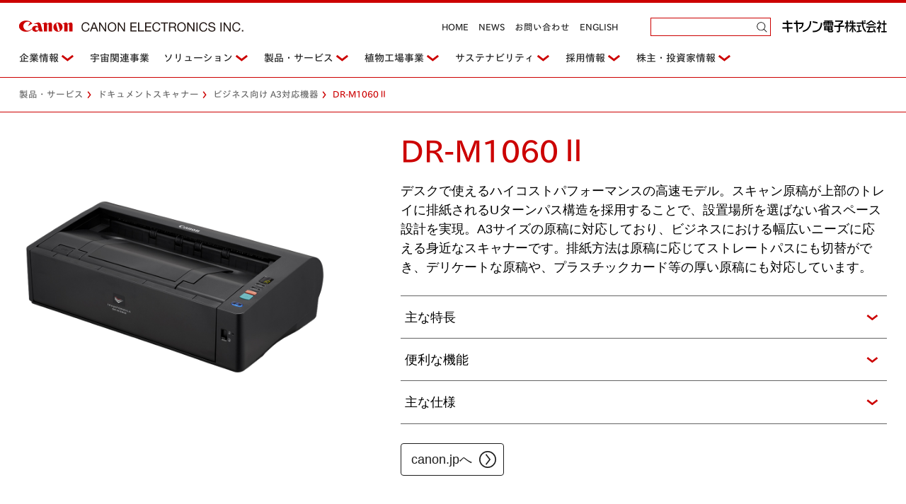

--- FILE ---
content_type: text/html; charset=UTF-8
request_url: https://www.canon-elec.co.jp/product/dr-m1060/
body_size: 17526
content:
<!DOCTYPE html>
<html dir="ltr" lang="ja" prefix="og: https://ogp.me/ns#">
<head>
	
	<meta name="description" content="キヤノン電子株式会社">
	<meta charset="UTF-8" />
	<meta name="viewport" content="width=device-width" />
	<link rel="icon" href="https://www.canon-elec.co.jp/files/themes/cei/images/favicon.ico">
	<link rel="apple-touch-icon" sizes="180x180" href="https://www.canon-elec.co.jp/files/themes/cei/images/apple-touch-icon.png">
	<link rel="stylesheet" href="https://www.canon-elec.co.jp/files/themes/cei/style.css">
	<link rel="stylesheet" href="https://www.canon-elec.co.jp/files/themes/cei/css/style.css">
	<link rel="stylesheet" href="https://www.canon-elec.co.jp/files/themes/cei/css/utility.css">
<script type="text/javascript" src="//typesquare.com/3/tsst/script/ja/typesquare.js?5c0a08ec1318455c976d572eac1e024a" charset="utf-8"></script>
	<style>img:is([sizes="auto" i], [sizes^="auto," i]) { contain-intrinsic-size: 3000px 1500px }</style>
	
		<!-- All in One SEO Pro 4.9.0 - aioseo.com -->
		<title>DR-M1060Ⅱ | キヤノン電子 株式会社</title>
	<meta name="description" content="デスクで使えるハイコストパフォーマンスの高速モデル。スキャン原稿が上部のトレイに排紙されるUターンパス構造を採" />
	<meta name="robots" content="max-snippet:-1, max-image-preview:large, max-video-preview:-1" />
	<link rel="canonical" href="https://www.canon-elec.co.jp/product/dr-m1060/" />
	<meta name="generator" content="All in One SEO Pro (AIOSEO) 4.9.0" />
		<meta property="og:locale" content="ja_JP" />
		<meta property="og:site_name" content="キヤノン電子 株式会社" />
		<meta property="og:type" content="article" />
		<meta property="og:title" content="DR-M1060Ⅱ | キヤノン電子 株式会社" />
		<meta property="og:description" content="デスクで使えるハイコストパフォーマンスの高速モデル。スキャン原稿が上部のトレイに排紙されるUターンパス構造を採" />
		<meta property="og:url" content="https://www.canon-elec.co.jp/product/dr-m1060/" />
		<meta property="og:image" content="https://www.canon-elec.co.jp/files/media/2018/09/m1060ii.png" />
		<meta property="og:image:secure_url" content="https://www.canon-elec.co.jp/files/media/2018/09/m1060ii.png" />
		<meta property="og:image:width" content="1000" />
		<meta property="og:image:height" content="1000" />
		<meta property="article:published_time" content="2018-09-30T03:15:51+00:00" />
		<meta property="article:modified_time" content="2025-10-07T16:17:38+00:00" />
		<meta name="twitter:card" content="summary" />
		<meta name="twitter:title" content="DR-M1060Ⅱ | キヤノン電子 株式会社" />
		<meta name="twitter:description" content="デスクで使えるハイコストパフォーマンスの高速モデル。スキャン原稿が上部のトレイに排紙されるUターンパス構造を採" />
		<meta name="twitter:image" content="https://www.canon-elec.co.jp/files/media/2018/09/m1060ii.png" />
		<script type="application/ld+json" class="aioseo-schema">
			{"@context":"https:\/\/schema.org","@graph":[{"@type":"BreadcrumbList","@id":"https:\/\/www.canon-elec.co.jp\/product\/dr-m1060\/#breadcrumblist","itemListElement":[{"@type":"ListItem","@id":"https:\/\/www.canon-elec.co.jp#listItem","position":1,"name":"Home","item":"https:\/\/www.canon-elec.co.jp","nextItem":{"@type":"ListItem","@id":"https:\/\/www.canon-elec.co.jp\/products\/#listItem","name":"\u88fd\u54c1\u30fb\u30b5\u30fc\u30d3\u30b9"}},{"@type":"ListItem","@id":"https:\/\/www.canon-elec.co.jp\/products\/#listItem","position":2,"name":"\u88fd\u54c1\u30fb\u30b5\u30fc\u30d3\u30b9","item":"https:\/\/www.canon-elec.co.jp\/products\/","nextItem":{"@type":"ListItem","@id":"https:\/\/www.canon-elec.co.jp\/products\/ims\/#listItem","name":"\u30c9\u30ad\u30e5\u30e1\u30f3\u30c8\u30b9\u30ad\u30e3\u30ca\u30fc"},"previousItem":{"@type":"ListItem","@id":"https:\/\/www.canon-elec.co.jp#listItem","name":"Home"}},{"@type":"ListItem","@id":"https:\/\/www.canon-elec.co.jp\/products\/ims\/#listItem","position":3,"name":"\u30c9\u30ad\u30e5\u30e1\u30f3\u30c8\u30b9\u30ad\u30e3\u30ca\u30fc","item":"https:\/\/www.canon-elec.co.jp\/products\/ims\/","nextItem":{"@type":"ListItem","@id":"https:\/\/www.canon-elec.co.jp\/products\/ims\/a3business\/#listItem","name":"\u30d3\u30b8\u30cd\u30b9\u5411\u3051 A3\u5bfe\u5fdc\u6a5f\u5668"},"previousItem":{"@type":"ListItem","@id":"https:\/\/www.canon-elec.co.jp\/products\/#listItem","name":"\u88fd\u54c1\u30fb\u30b5\u30fc\u30d3\u30b9"}},{"@type":"ListItem","@id":"https:\/\/www.canon-elec.co.jp\/products\/ims\/a3business\/#listItem","position":4,"name":"\u30d3\u30b8\u30cd\u30b9\u5411\u3051 A3\u5bfe\u5fdc\u6a5f\u5668","item":"https:\/\/www.canon-elec.co.jp\/products\/ims\/a3business\/","nextItem":{"@type":"ListItem","@id":"https:\/\/www.canon-elec.co.jp\/product\/dr-m1060\/#listItem","name":"DR-M1060\u2161"},"previousItem":{"@type":"ListItem","@id":"https:\/\/www.canon-elec.co.jp\/products\/ims\/#listItem","name":"\u30c9\u30ad\u30e5\u30e1\u30f3\u30c8\u30b9\u30ad\u30e3\u30ca\u30fc"}},{"@type":"ListItem","@id":"https:\/\/www.canon-elec.co.jp\/product\/dr-m1060\/#listItem","position":5,"name":"DR-M1060\u2161","previousItem":{"@type":"ListItem","@id":"https:\/\/www.canon-elec.co.jp\/products\/ims\/a3business\/#listItem","name":"\u30d3\u30b8\u30cd\u30b9\u5411\u3051 A3\u5bfe\u5fdc\u6a5f\u5668"}}]},{"@type":"ItemPage","@id":"https:\/\/www.canon-elec.co.jp\/product\/dr-m1060\/#itempage","url":"https:\/\/www.canon-elec.co.jp\/product\/dr-m1060\/","name":"DR-M1060\u2161 | \u30ad\u30e4\u30ce\u30f3\u96fb\u5b50 \u682a\u5f0f\u4f1a\u793e","description":"\u30c7\u30b9\u30af\u3067\u4f7f\u3048\u308b\u30cf\u30a4\u30b3\u30b9\u30c8\u30d1\u30d5\u30a9\u30fc\u30de\u30f3\u30b9\u306e\u9ad8\u901f\u30e2\u30c7\u30eb\u3002\u30b9\u30ad\u30e3\u30f3\u539f\u7a3f\u304c\u4e0a\u90e8\u306e\u30c8\u30ec\u30a4\u306b\u6392\u7d19\u3055\u308c\u308bU\u30bf\u30fc\u30f3\u30d1\u30b9\u69cb\u9020\u3092\u63a1","inLanguage":"ja","isPartOf":{"@id":"https:\/\/www.canon-elec.co.jp\/#website"},"breadcrumb":{"@id":"https:\/\/www.canon-elec.co.jp\/product\/dr-m1060\/#breadcrumblist"},"image":{"@type":"ImageObject","url":"https:\/\/www.canon-elec.co.jp\/files\/media\/2018\/09\/m1060ii.png","@id":"https:\/\/www.canon-elec.co.jp\/product\/dr-m1060\/#mainImage","width":1000,"height":1000},"primaryImageOfPage":{"@id":"https:\/\/www.canon-elec.co.jp\/product\/dr-m1060\/#mainImage"},"datePublished":"2018-09-30T12:15:51+09:00","dateModified":"2025-10-08T01:17:38+09:00"},{"@type":"Organization","@id":"https:\/\/www.canon-elec.co.jp\/#organization","name":"\u30ad\u30e4\u30ce\u30f3\u96fb\u5b50\u682a\u5f0f\u4f1a\u793e","description":"CANON ELECTRONICS INC.","url":"https:\/\/www.canon-elec.co.jp\/","telephone":"+81494233111","logo":{"@type":"ImageObject","url":"https:\/\/www.canon-elec.co.jp\/files\/media\/2022\/01\/cropped-2019_OfficialCanonLogo_for_mstile-310x310-1.png","@id":"https:\/\/www.canon-elec.co.jp\/product\/dr-m1060\/#organizationLogo","width":512,"height":512},"image":{"@id":"https:\/\/www.canon-elec.co.jp\/product\/dr-m1060\/#organizationLogo"}},{"@type":"WebPage","@id":"https:\/\/www.canon-elec.co.jp\/product\/dr-m1060\/#webpage","url":"https:\/\/www.canon-elec.co.jp\/product\/dr-m1060\/","name":"DR-M1060\u2161 | \u30ad\u30e4\u30ce\u30f3\u96fb\u5b50 \u682a\u5f0f\u4f1a\u793e","description":"\u30c7\u30b9\u30af\u3067\u4f7f\u3048\u308b\u30cf\u30a4\u30b3\u30b9\u30c8\u30d1\u30d5\u30a9\u30fc\u30de\u30f3\u30b9\u306e\u9ad8\u901f\u30e2\u30c7\u30eb\u3002\u30b9\u30ad\u30e3\u30f3\u539f\u7a3f\u304c\u4e0a\u90e8\u306e\u30c8\u30ec\u30a4\u306b\u6392\u7d19\u3055\u308c\u308bU\u30bf\u30fc\u30f3\u30d1\u30b9\u69cb\u9020\u3092\u63a1","inLanguage":"ja","isPartOf":{"@id":"https:\/\/www.canon-elec.co.jp\/#website"},"breadcrumb":{"@id":"https:\/\/www.canon-elec.co.jp\/product\/dr-m1060\/#breadcrumblist"},"image":{"@type":"ImageObject","url":"https:\/\/www.canon-elec.co.jp\/files\/media\/2018\/09\/m1060ii.png","@id":"https:\/\/www.canon-elec.co.jp\/product\/dr-m1060\/#mainImage","width":1000,"height":1000},"primaryImageOfPage":{"@id":"https:\/\/www.canon-elec.co.jp\/product\/dr-m1060\/#mainImage"},"datePublished":"2018-09-30T12:15:51+09:00","dateModified":"2025-10-08T01:17:38+09:00"},{"@type":"WebSite","@id":"https:\/\/www.canon-elec.co.jp\/#website","url":"https:\/\/www.canon-elec.co.jp\/","name":"\u30ad\u30e4\u30ce\u30f3\u96fb\u5b50 \u682a\u5f0f\u4f1a\u793e","description":"CANON ELECTRONICS INC.","inLanguage":"ja","publisher":{"@id":"https:\/\/www.canon-elec.co.jp\/#organization"}}]}
		</script>
		<!-- All in One SEO Pro -->

<link rel='stylesheet' id='wp-block-library-css' href='https://www.canon-elec.co.jp/wp-includes/css/dist/block-library/style.min.css' type='text/css' media='all' />
<style id='classic-theme-styles-inline-css' type='text/css'>
/*! This file is auto-generated */
.wp-block-button__link{color:#fff;background-color:#32373c;border-radius:9999px;box-shadow:none;text-decoration:none;padding:calc(.667em + 2px) calc(1.333em + 2px);font-size:1.125em}.wp-block-file__button{background:#32373c;color:#fff;text-decoration:none}
</style>
<link rel='stylesheet' id='aioseo/css/src/vue/standalone/blocks/table-of-contents/global.scss-css' href='https://www.canon-elec.co.jp/files/plugins/all-in-one-seo-pack-pro/dist/Pro/assets/css/table-of-contents/global.e90f6d47.css' type='text/css' media='all' />
<link rel='stylesheet' id='aioseo/css/src/vue/standalone/blocks/pro/recipe/global.scss-css' href='https://www.canon-elec.co.jp/files/plugins/all-in-one-seo-pack-pro/dist/Pro/assets/css/recipe/global.67a3275f.css' type='text/css' media='all' />
<link rel='stylesheet' id='aioseo/css/src/vue/standalone/blocks/pro/product/global.scss-css' href='https://www.canon-elec.co.jp/files/plugins/all-in-one-seo-pack-pro/dist/Pro/assets/css/product/global.61066cfb.css' type='text/css' media='all' />
<link rel='stylesheet' id='aioseo-local-business/css/src/assets/scss/business-info.scss-css' href='https://www.canon-elec.co.jp/files/plugins/aioseo-local-business/dist/css/business-info.DlwHGRMe.css' type='text/css' media='all' />
<link rel='stylesheet' id='aioseo-local-business/css/src/assets/scss/opening-hours.scss-css' href='https://www.canon-elec.co.jp/files/plugins/aioseo-local-business/dist/css/opening-hours.Bg1Edlf_.css' type='text/css' media='all' />
<style id='global-styles-inline-css' type='text/css'>
:root{--wp--preset--aspect-ratio--square: 1;--wp--preset--aspect-ratio--4-3: 4/3;--wp--preset--aspect-ratio--3-4: 3/4;--wp--preset--aspect-ratio--3-2: 3/2;--wp--preset--aspect-ratio--2-3: 2/3;--wp--preset--aspect-ratio--16-9: 16/9;--wp--preset--aspect-ratio--9-16: 9/16;--wp--preset--color--black: #000000;--wp--preset--color--cyan-bluish-gray: #abb8c3;--wp--preset--color--white: #ffffff;--wp--preset--color--pale-pink: #f78da7;--wp--preset--color--vivid-red: #cf2e2e;--wp--preset--color--luminous-vivid-orange: #ff6900;--wp--preset--color--luminous-vivid-amber: #fcb900;--wp--preset--color--light-green-cyan: #7bdcb5;--wp--preset--color--vivid-green-cyan: #00d084;--wp--preset--color--pale-cyan-blue: #8ed1fc;--wp--preset--color--vivid-cyan-blue: #0693e3;--wp--preset--color--vivid-purple: #9b51e0;--wp--preset--gradient--vivid-cyan-blue-to-vivid-purple: linear-gradient(135deg,rgba(6,147,227,1) 0%,rgb(155,81,224) 100%);--wp--preset--gradient--light-green-cyan-to-vivid-green-cyan: linear-gradient(135deg,rgb(122,220,180) 0%,rgb(0,208,130) 100%);--wp--preset--gradient--luminous-vivid-amber-to-luminous-vivid-orange: linear-gradient(135deg,rgba(252,185,0,1) 0%,rgba(255,105,0,1) 100%);--wp--preset--gradient--luminous-vivid-orange-to-vivid-red: linear-gradient(135deg,rgba(255,105,0,1) 0%,rgb(207,46,46) 100%);--wp--preset--gradient--very-light-gray-to-cyan-bluish-gray: linear-gradient(135deg,rgb(238,238,238) 0%,rgb(169,184,195) 100%);--wp--preset--gradient--cool-to-warm-spectrum: linear-gradient(135deg,rgb(74,234,220) 0%,rgb(151,120,209) 20%,rgb(207,42,186) 40%,rgb(238,44,130) 60%,rgb(251,105,98) 80%,rgb(254,248,76) 100%);--wp--preset--gradient--blush-light-purple: linear-gradient(135deg,rgb(255,206,236) 0%,rgb(152,150,240) 100%);--wp--preset--gradient--blush-bordeaux: linear-gradient(135deg,rgb(254,205,165) 0%,rgb(254,45,45) 50%,rgb(107,0,62) 100%);--wp--preset--gradient--luminous-dusk: linear-gradient(135deg,rgb(255,203,112) 0%,rgb(199,81,192) 50%,rgb(65,88,208) 100%);--wp--preset--gradient--pale-ocean: linear-gradient(135deg,rgb(255,245,203) 0%,rgb(182,227,212) 50%,rgb(51,167,181) 100%);--wp--preset--gradient--electric-grass: linear-gradient(135deg,rgb(202,248,128) 0%,rgb(113,206,126) 100%);--wp--preset--gradient--midnight: linear-gradient(135deg,rgb(2,3,129) 0%,rgb(40,116,252) 100%);--wp--preset--font-size--small: 13px;--wp--preset--font-size--medium: 20px;--wp--preset--font-size--large: 36px;--wp--preset--font-size--x-large: 42px;--wp--preset--spacing--20: 0.44rem;--wp--preset--spacing--30: 0.67rem;--wp--preset--spacing--40: 1rem;--wp--preset--spacing--50: 1.5rem;--wp--preset--spacing--60: 2.25rem;--wp--preset--spacing--70: 3.38rem;--wp--preset--spacing--80: 5.06rem;--wp--preset--shadow--natural: 6px 6px 9px rgba(0, 0, 0, 0.2);--wp--preset--shadow--deep: 12px 12px 50px rgba(0, 0, 0, 0.4);--wp--preset--shadow--sharp: 6px 6px 0px rgba(0, 0, 0, 0.2);--wp--preset--shadow--outlined: 6px 6px 0px -3px rgba(255, 255, 255, 1), 6px 6px rgba(0, 0, 0, 1);--wp--preset--shadow--crisp: 6px 6px 0px rgba(0, 0, 0, 1);}:where(.is-layout-flex){gap: 0.5em;}:where(.is-layout-grid){gap: 0.5em;}body .is-layout-flex{display: flex;}.is-layout-flex{flex-wrap: wrap;align-items: center;}.is-layout-flex > :is(*, div){margin: 0;}body .is-layout-grid{display: grid;}.is-layout-grid > :is(*, div){margin: 0;}:where(.wp-block-columns.is-layout-flex){gap: 2em;}:where(.wp-block-columns.is-layout-grid){gap: 2em;}:where(.wp-block-post-template.is-layout-flex){gap: 1.25em;}:where(.wp-block-post-template.is-layout-grid){gap: 1.25em;}.has-black-color{color: var(--wp--preset--color--black) !important;}.has-cyan-bluish-gray-color{color: var(--wp--preset--color--cyan-bluish-gray) !important;}.has-white-color{color: var(--wp--preset--color--white) !important;}.has-pale-pink-color{color: var(--wp--preset--color--pale-pink) !important;}.has-vivid-red-color{color: var(--wp--preset--color--vivid-red) !important;}.has-luminous-vivid-orange-color{color: var(--wp--preset--color--luminous-vivid-orange) !important;}.has-luminous-vivid-amber-color{color: var(--wp--preset--color--luminous-vivid-amber) !important;}.has-light-green-cyan-color{color: var(--wp--preset--color--light-green-cyan) !important;}.has-vivid-green-cyan-color{color: var(--wp--preset--color--vivid-green-cyan) !important;}.has-pale-cyan-blue-color{color: var(--wp--preset--color--pale-cyan-blue) !important;}.has-vivid-cyan-blue-color{color: var(--wp--preset--color--vivid-cyan-blue) !important;}.has-vivid-purple-color{color: var(--wp--preset--color--vivid-purple) !important;}.has-black-background-color{background-color: var(--wp--preset--color--black) !important;}.has-cyan-bluish-gray-background-color{background-color: var(--wp--preset--color--cyan-bluish-gray) !important;}.has-white-background-color{background-color: var(--wp--preset--color--white) !important;}.has-pale-pink-background-color{background-color: var(--wp--preset--color--pale-pink) !important;}.has-vivid-red-background-color{background-color: var(--wp--preset--color--vivid-red) !important;}.has-luminous-vivid-orange-background-color{background-color: var(--wp--preset--color--luminous-vivid-orange) !important;}.has-luminous-vivid-amber-background-color{background-color: var(--wp--preset--color--luminous-vivid-amber) !important;}.has-light-green-cyan-background-color{background-color: var(--wp--preset--color--light-green-cyan) !important;}.has-vivid-green-cyan-background-color{background-color: var(--wp--preset--color--vivid-green-cyan) !important;}.has-pale-cyan-blue-background-color{background-color: var(--wp--preset--color--pale-cyan-blue) !important;}.has-vivid-cyan-blue-background-color{background-color: var(--wp--preset--color--vivid-cyan-blue) !important;}.has-vivid-purple-background-color{background-color: var(--wp--preset--color--vivid-purple) !important;}.has-black-border-color{border-color: var(--wp--preset--color--black) !important;}.has-cyan-bluish-gray-border-color{border-color: var(--wp--preset--color--cyan-bluish-gray) !important;}.has-white-border-color{border-color: var(--wp--preset--color--white) !important;}.has-pale-pink-border-color{border-color: var(--wp--preset--color--pale-pink) !important;}.has-vivid-red-border-color{border-color: var(--wp--preset--color--vivid-red) !important;}.has-luminous-vivid-orange-border-color{border-color: var(--wp--preset--color--luminous-vivid-orange) !important;}.has-luminous-vivid-amber-border-color{border-color: var(--wp--preset--color--luminous-vivid-amber) !important;}.has-light-green-cyan-border-color{border-color: var(--wp--preset--color--light-green-cyan) !important;}.has-vivid-green-cyan-border-color{border-color: var(--wp--preset--color--vivid-green-cyan) !important;}.has-pale-cyan-blue-border-color{border-color: var(--wp--preset--color--pale-cyan-blue) !important;}.has-vivid-cyan-blue-border-color{border-color: var(--wp--preset--color--vivid-cyan-blue) !important;}.has-vivid-purple-border-color{border-color: var(--wp--preset--color--vivid-purple) !important;}.has-vivid-cyan-blue-to-vivid-purple-gradient-background{background: var(--wp--preset--gradient--vivid-cyan-blue-to-vivid-purple) !important;}.has-light-green-cyan-to-vivid-green-cyan-gradient-background{background: var(--wp--preset--gradient--light-green-cyan-to-vivid-green-cyan) !important;}.has-luminous-vivid-amber-to-luminous-vivid-orange-gradient-background{background: var(--wp--preset--gradient--luminous-vivid-amber-to-luminous-vivid-orange) !important;}.has-luminous-vivid-orange-to-vivid-red-gradient-background{background: var(--wp--preset--gradient--luminous-vivid-orange-to-vivid-red) !important;}.has-very-light-gray-to-cyan-bluish-gray-gradient-background{background: var(--wp--preset--gradient--very-light-gray-to-cyan-bluish-gray) !important;}.has-cool-to-warm-spectrum-gradient-background{background: var(--wp--preset--gradient--cool-to-warm-spectrum) !important;}.has-blush-light-purple-gradient-background{background: var(--wp--preset--gradient--blush-light-purple) !important;}.has-blush-bordeaux-gradient-background{background: var(--wp--preset--gradient--blush-bordeaux) !important;}.has-luminous-dusk-gradient-background{background: var(--wp--preset--gradient--luminous-dusk) !important;}.has-pale-ocean-gradient-background{background: var(--wp--preset--gradient--pale-ocean) !important;}.has-electric-grass-gradient-background{background: var(--wp--preset--gradient--electric-grass) !important;}.has-midnight-gradient-background{background: var(--wp--preset--gradient--midnight) !important;}.has-small-font-size{font-size: var(--wp--preset--font-size--small) !important;}.has-medium-font-size{font-size: var(--wp--preset--font-size--medium) !important;}.has-large-font-size{font-size: var(--wp--preset--font-size--large) !important;}.has-x-large-font-size{font-size: var(--wp--preset--font-size--x-large) !important;}
:where(.wp-block-post-template.is-layout-flex){gap: 1.25em;}:where(.wp-block-post-template.is-layout-grid){gap: 1.25em;}
:where(.wp-block-columns.is-layout-flex){gap: 2em;}:where(.wp-block-columns.is-layout-grid){gap: 2em;}
:root :where(.wp-block-pullquote){font-size: 1.5em;line-height: 1.6;}
</style>
<link rel='stylesheet' id='contact-form-7-css' href='https://www.canon-elec.co.jp/files/plugins/contact-form-7/includes/css/styles.css' type='text/css' media='all' />
<link rel='stylesheet' id='cf7cf-style-css' href='https://www.canon-elec.co.jp/files/plugins/cf7-conditional-fields/style.css' type='text/css' media='all' />
<script type="text/javascript" src="https://www.canon-elec.co.jp/wp-includes/js/jquery/jquery.min.js" id="jquery-core-js"></script>
<script type="text/javascript" src="https://www.canon-elec.co.jp/wp-includes/js/jquery/jquery-migrate.min.js" id="jquery-migrate-js"></script>
<link rel='shortlink' href='https://www.canon-elec.co.jp/?p=206' />
<script type="text/javascript">
	window._se_plugin_version = '8.1.9';
</script>
<link rel="icon" href="https://www.canon-elec.co.jp/files/media/2022/01/cropped-2019_OfficialCanonLogo_for_mstile-310x310-1-32x32.png" sizes="32x32" />
<link rel="icon" href="https://www.canon-elec.co.jp/files/media/2022/01/cropped-2019_OfficialCanonLogo_for_mstile-310x310-1-192x192.png" sizes="192x192" />
<link rel="apple-touch-icon" href="https://www.canon-elec.co.jp/files/media/2022/01/cropped-2019_OfficialCanonLogo_for_mstile-310x310-1-180x180.png" />
<meta name="msapplication-TileImage" content="https://www.canon-elec.co.jp/files/media/2022/01/cropped-2019_OfficialCanonLogo_for_mstile-310x310-1-270x270.png" />
	<meta http-equiv="X-UA-Compatible" content="IE=edge">
	<script src="https://www.canon-elec.co.jp/files/themes/cei/js/jquery.3.1.1.min.js"></script>
<!-- Google tag (gtag.js) -->
<script defer src="https://www.googletagmanager.com/gtag/js?id=G-GY2Q99XVMQ"></script>
<script defer>
  window.dataLayer = window.dataLayer || [];
  function gtag(){dataLayer.push(arguments);}
  gtag('js', new Date());
  gtag('config', 'G-GY2Q99XVMQ');
</script>
</head>
<body class="wp-singular product-template-default single single-product postid-206 wp-theme-cei MobileView"  ontouchstart="" >
<div id="cover" class="pc"></div>
	<header id="fixed">
		<nav>
	<h1><a href="https://www.canon-elec.co.jp/">
	<img src="https://www.canon-elec.co.jp/files/themes/cei/images/logo.svg" alt="CANON ELECTRONICS INC." /></a></h1>
	<a href="" id="menu" class="sp"><span></span><span></span><span></span></a>
	
	<div id="doropMenu">
		<form role="search" method="get" id="searchform" action="/" >
<input type="text" value="" name="s" class="s" />
<input type="submit" class="searchsubmit" value="検索" />
</form>		
		<ul class="menu">
			<li>
								<a href="https://www.canon-elec.co.jp/aboutus/profile/" class="ac">企業情報</a>
				
				<div class="box">
					<ul>
												<li><a href="https://www.canon-elec.co.jp/aboutus/profile/">会社概要</a></li>
											<li><a href="https://www.canon-elec.co.jp/aboutus/history/">沿革</a></li>
											<li><a href="https://www.canon-elec.co.jp/aboutus/work-environment/">職場環境への取り組み</a></li>
											<li><a href="https://www.canon-elec.co.jp/aboutus/quality/">品質への取り組み</a></li>
											<li><a href="https://www.canon-elec.co.jp/aboutus/kakushin/">生産・業務革新</a></li>
											<li><a href="https://www.canon-elec.co.jp/aboutus/governance/">コーポレート・ガバナンス</a></li>
											<li><a href="https://www.canon-elec.co.jp/aboutus/office/">事業所・工場・グループ会社</a></li>
											<li><a href="https://www.canon-elec.co.jp/aboutus/publication/">出版物</a></li>
										</ul>
				</div>
			</li>
			<li><a href="https://www.canon-elec.co.jp/space/">宇宙関連事業</a></li>
			
			<li>
				<a href="https://www.canon-elec.co.jp/solution/" class="ac ">ソリューション</a>
				
				<div class="box solutionBox">
					<ul>						
												<li><a class="ac_sub " href="https://www.canon-elec.co.jp/solution/officework/">オフィスワークソリューション</a>
							<div class="box_sub">													
								<ul>
		<li class="solution_01 webscan_icon"><a class="ac_sub_sub" href="https://www.canon-elec.co.jp/solution/officework/webscan/"><span>ウェブスキャンソリューション</span></a>
		<div class="box_sub_sub">
		<span class="pc">ウェブスキャンソリューション</span>
		<ul>
			<li class="pc"><a href="https://www.canon-elec.co.jp/solution/officework/webscan/#topPage">トップ</a></li><br class="pc" />
															
				<li><a href="https://www.canon-elec.co.jp/solution/officework/webscan/#movie">アニメーションムービー</a></li>
																		
				<li><a href="https://www.canon-elec.co.jp/solution/officework/webscan/#about">ウエブスキャンソリューションについて</a></li>
																		
				<li><a href="https://www.canon-elec.co.jp/solution/officework/webscan/#ultimablue">アルテマブルー</a></li>
																		
				<li><a href="https://www.canon-elec.co.jp/solution/officework/webscan/#partner">連携クラウドパートナー</a></li>
																		
				<li><a href="https://www.canon-elec.co.jp/solution/officework/webscan/#products">対応スキャナー機種紹介</a></li>
																		
				<li><a href="https://www.canon-elec.co.jp/solution/officework/webscan/#sdk">Web Scan SDK</a></li>
																
		</ul>
		</div>
	</li>
			<li class="solution_02 docmgt_icon"><a class="ac_sub_sub" href="https://www.canon-elec.co.jp/solution/officework/docmgt/"><span>ドキュメントマネジメントソリューション</span></a>
		<div class="box_sub_sub">
		<span class="pc">ドキュメントマネジメントソリューション</span>
		<ul>
			<li class="pc"><a href="https://www.canon-elec.co.jp/solution/officework/docmgt/#topPage">トップ</a></li><br class="pc" />
															
				<li><a href="https://www.canon-elec.co.jp/solution/officework/docmgt/#movie">ムービー</a></li>
																		
				<li><a href="https://www.canon-elec.co.jp/solution/officework/docmgt/#about">ドキュメントマネジメントソリューションについて</a></li>
																		
				<li><a href="https://www.canon-elec.co.jp/solution/officework/docmgt/#products">対応機種と導入事例のご紹介</a></li>
																
		</ul>
		</div>
	</li>
										
</ul>
							</div>
						</li>
								
						<li><a class="ac_sub " href="https://www.canon-elec.co.jp/solution/mobile/">モバイルソリューション</a>
							<div class="box_sub">
								<ul>
		<li class="solution_01 handyterminal_icon"><a class="ac_sub_sub" href="https://www.canon-elec.co.jp/solution/mobile/handyterminal/"><span>ハンディターミナルソリューション</span></a>
		<div class="box_sub_sub">
		<span class="pc">ハンディターミナルソリューション</span>
		<ul>
			<li class="pc"><a href="https://www.canon-elec.co.jp/solution/mobile/handyterminal/#topPage">トップ</a></li><br class="pc" />
															
				<li><a href="https://www.canon-elec.co.jp/solution/mobile/handyterminal/#about">ハンディターミナルソリューションについて</a></li>
																		
				<li><a href="https://www.canon-elec.co.jp/solution/mobile/handyterminal/#simulator">KNTool シミュレーター</a></li>
																		
				<li><a href="https://www.canon-elec.co.jp/solution/mobile/handyterminal/#kntool">KNTool</a></li>
																		
				<li><a href="https://www.canon-elec.co.jp/solution/mobile/handyterminal/#interview">開発者インタビュー</a></li>
																		
				<li><a href="https://www.canon-elec.co.jp/solution/mobile/handyterminal/#products">対応モバイル機種</a></li>
																		
				<li><a href="https://www.canon-elec.co.jp/solution/mobile/handyterminal/#casestudy">導入事例</a></li>
																
		</ul>
		</div>
	</li>
										
</ul>
							</div>
						</li>
								
						<li><a class="ac_sub " href="https://www.canon-elec.co.jp/solution/medical/">メディカルソリューション</a>
							<div class="box_sub">
								<ul>
		<li class="solution_01 degitaldentistry_icon"><a class="ac_sub_sub" href="https://www.canon-elec.co.jp/solution/medical/degitaldentistry/"><span>デジタル歯科技工ソリューション</span></a>
		<div class="box_sub_sub">
		<span class="pc">デジタル歯科技工ソリューション</span>
		<ul>
			<li class="pc"><a href="https://www.canon-elec.co.jp/solution/medical/degitaldentistry/#topPage">トップ</a></li><br class="pc" />
															
				<li><a href="https://www.canon-elec.co.jp/solution/medical/degitaldentistry/#about">デジタル歯科技工ソリューションについて</a></li>
																		
				<li><a href="https://www.canon-elec.co.jp/solution/medical/degitaldentistry/#workflow">デジタル技術によって変わる歯科技工ワークフロー</a></li>
																		
				<li><a href="https://www.canon-elec.co.jp/solution/medical/degitaldentistry/#products">歯科用ミリングマシンのご紹介</a></li>
																		
				<li><a href="https://www.canon-elec.co.jp/solution/medical/degitaldentistry/#interview">開発者インタビュー</a></li>
																		
				<li><a href="https://www.canon-elec.co.jp/solution/medical/degitaldentistry/#customer">お客さまからの声をご紹介</a></li>
																
		</ul>
		</div>
	</li>
										
</ul>
							</div>
						</li>
					</ul>
				</div>
			</li>
			
			<li>
								<a href="https://www.canon-elec.co.jp/products/" class="ac">製品・サービス</a>
				
				<div class="box productsBox">
					<ul>
						<li class="products_01">
							<a class="ac_sub" href=""><span>ドキュメントスキャナー</span></a>
	<div class="box_sub">
		<span class="pc">
				ドキュメントスキャナー				</span>
		<ul>
								<li class="btoc"><a href="https://www.canon-elec.co.jp/products/consumer">コンシューマー向け機器</a></li><li class="btoc"><a href="https://www.canon-elec.co.jp/products/a4business">ビジネス向け A4対応機器</a></li><li class="btoc"><a href="https://www.canon-elec.co.jp/products/a3business">ビジネス向け A3対応機器</a></li><li class="btoc"><a href="https://www.canon-elec.co.jp/products/network">ネットワークスキャナー</a></li><li class="btoc"><a href="https://www.canon-elec.co.jp/products/software">同梱ソフトウェア</a></li><li class="btoc"><a href="https://www.canon-elec.co.jp/products/option">オプション</a></li>			<br  class="pc allprdct" />
			<li class="allPrdctNo7" ><a href="https://www.canon-elec.co.jp/products/ims/">製品一覧</a></li>
			<br  class="pc" />
													<li class="menuProducts"><a href="https://www.canon-elec.co.jp/product/dr-p208ii/" title="DR-P208II">DR-P208II</a></li>
<li class="menuProducts"><a href="https://www.canon-elec.co.jp/product/dr-p215ii/" title="DR-P215II">DR-P215II</a></li>
<li class="menuProducts"><a href="https://www.canon-elec.co.jp/product/dr-c225-2_c225w-2/" title="DR-C225 Ⅱ">DR-C225 Ⅱ</a></li>
									<li class="menuProducts"><a href="https://www.canon-elec.co.jp/product/dr-f120/" title="DR-F120">DR-F120</a></li>
<li class="menuProducts"><a href="https://www.canon-elec.co.jp/product/dr-c240_c230/" title="DR-C240/C230">DR-C240/C230</a></li>
<li class="menuProducts"><a href="https://www.canon-elec.co.jp/product/dr-s250n/" title="DR-S250N">DR-S250N</a></li>
<li class="menuProducts"><a href="https://www.canon-elec.co.jp/product/dr-s350nw/" title="DR-S350NW">DR-S350NW</a></li>
<li class="menuProducts"><a href="https://www.canon-elec.co.jp/product/dr-m260/" title="DR-M260">DR-M260</a></li>
<li class="menuProducts"><a href="https://www.canon-elec.co.jp/product/dr-m140/" title="DR-M140Ⅱ">DR-M140Ⅱ</a></li>
									<li class="menuProducts"><a href="https://www.canon-elec.co.jp/product/dr-m1060/" title="DR-M1060Ⅱ">DR-M1060Ⅱ</a></li>
<li class="menuProducts"><a href="https://www.canon-elec.co.jp/product/dr-g2140-g2110/" title="DR-G2140/G2110">DR-G2140/G2110</a></li>
<li class="menuProducts"><a href="https://www.canon-elec.co.jp/product/dr-x10c/" title="DR-X10C">DR-X10C</a></li>
									<li class="menuProducts"><a href="https://www.canon-elec.co.jp/product/scanfront400/" title="ScanFront 400">ScanFront 400</a></li>
									<li class="menuProducts"><a href="https://www.canon-elec.co.jp/product/captureontouch/" title="CaptureOnTouch">CaptureOnTouch</a></li>
<li class="menuProducts"><a href="https://www.canon-elec.co.jp/product/ipf/" title="ISIS/ TWAIN Driver">ISIS/ TWAIN Driver</a></li>
									<li class="menuProducts"><a href="https://www.canon-elec.co.jp/product/fsu102/" title="Flatbed Scanner Unit 102">Flatbed Scanner Unit 102</a></li>
								</ul>
							</div>
						</li>
						<li class="products_02">
							<a class="ac_sub" href=""><span>ハンディターミナル</span></a>
	<div class="box_sub">
		<span class="pc">
				ハンディターミナル				</span>
		<ul>
								<li class="btoc"><a href="https://www.canon-elec.co.jp/products/integrated">標準型ハンディターミナル</a></li><li class="btoc"><a href="https://www.canon-elec.co.jp/products/separate">グリップ型ハンディターミナル</a></li><li class="btoc"><a href="https://www.canon-elec.co.jp/products/mobile">モバイルプリンター</a></li><li class="btoc"><a href="https://www.canon-elec.co.jp/products/reader">個人認証カードリーダー</a></li>			<br  class="pc allprdct" />
			<li class="allPrdctNo14" ><a href="https://www.canon-elec.co.jp/products/ht/">製品一覧</a></li>
			<br  class="pc" />
													<li class="menuProducts"><a href="https://www.canon-elec.co.jp/product/gt-50/" title="PRea GT-50 シリーズ">PRea GT-50 シリーズ</a></li>
<li class="menuProducts"><a href="https://www.canon-elec.co.jp/product/gt-40/" title="PRea GT-40 シリーズ">PRea GT-40 シリーズ</a></li>
<li class="menuProducts"><a href="https://www.canon-elec.co.jp/product/gt-30/" title="PRea GT-30/31 シリーズ">PRea GT-30/31 シリーズ</a></li>
									<li class="menuProducts"><a href="https://www.canon-elec.co.jp/product/st-150/" title="PRea ST-150">PRea ST-150</a></li>
									<li class="menuProducts"><a href="https://www.canon-elec.co.jp/product/bp-f400/" title="BP-F400">BP-F400</a></li>
<li class="menuProducts"><a href="https://www.canon-elec.co.jp/product/bp-f600/" title="BP-F600">BP-F600</a></li>
<li class="menuProducts"><a href="https://www.canon-elec.co.jp/product/bp-100/" title="BP-100">BP-100</a></li>
									<li class="menuProducts"><a href="https://www.canon-elec.co.jp/product/id-my2/" title="ID-MY2">ID-MY2</a></li>
								</ul>
							</div>
						</li>
						<li class="products_03">
							<a class="ac_sub" href=""><span>IT・ソリューション</span></a>
	<div class="box_sub">
		<span class="pc">
				<a class="noicon" href="https://www.canon-elec.co.jp/products/it">IT・ソリューション</a>
				</span>
		<ul>
								<li class="sp">
				<a href="https://www.canon-elec.co.jp/products/it">ソリューション一覧</a>
			</li>
						<li class="btoc"><a href="https://www.canon-elec.co.jp/products/management">PC操作ログ活用ソリューション</a></li><li class="btoc"><a href="https://www.canon-elec.co.jp/products/security">セキュリティソリューション</a></li><li class="btoc"><a href="https://www.canon-elec.co.jp/products/attendance">働きすぎ防止ソリューション</a></li>			<br  class="pc allprdct" />
			<li class="allPrdctNo3" ><a href="https://www.canon-elec.co.jp/products/it/">製品一覧</a></li>
			<br  class="pc" />
												<li class="menuProducts"><a href="https://www.canon-elec.co.jp/product/sml-red/" title="ログ取得機能・分析サービス">ログ取得機能・分析サービス</a></li>
								<li class="menuProducts"><a href="https://www.canon-elec.co.jp/product/sml-green/" title="マルウェアトレース機能">マルウェアトレース機能</a></li>
<li class="menuProducts"><a href="https://www.canon-elec.co.jp/product/sml-white/" title="アプリケーションコントロール機能">アプリケーションコントロール機能</a></li>
<li class="menuProducts"><a href="https://www.canon-elec.co.jp/product/sml-yellow-device/" title="デバイス制御機能">デバイス制御機能</a></li>
<li class="menuProducts"><a href="https://www.canon-elec.co.jp/product/sml-sor/" title="画面操作録画機能">画面操作録画機能</a></li>
								<li class="menuProducts"><a href="https://www.canon-elec.co.jp/product/sml-blue/" title="SML Blue Cloud −業務可視化">SML Blue Cloud −業務可視化</a></li>
<li class="menuProducts"><a href="https://www.canon-elec.co.jp/product/sml-yellow-pc/" title="SML Cloud 超過勤務抑止">SML Cloud 超過勤務抑止</a></li>
								</ul>
							</div>
						</li>
						<li class="products_04">
							<a class="ac_sub" href=""><span>射出成形機・三次元加工機</span></a>
	<div class="box_sub">
		<span class="pc">
				射出成形機・三次元加工機				</span>
		<ul>
								<li class="btoc"><a href="https://www.canon-elec.co.jp/products/ls">射出成形機</a></li><li class="btoc"><a href="https://www.canon-elec.co.jp/products/kakou">三次元加工機</a></li>			<br  class="pc allprdct" />
			<li class="allPrdctNo28" ><a href="https://www.canon-elec.co.jp/products/kogata/">製品一覧</a></li>
			<br  class="pc" />
													<li class="menuProducts"><a href="https://www.canon-elec.co.jp/product/ls-series/" title="LSシリーズ／ML-100">LSシリーズ／ML-100</a></li>
									<li class="menuProducts"><a href="https://www.canon-elec.co.jp/product/mf-150a/" title="MF-150A Mark Ⅱ">MF-150A Mark Ⅱ</a></li>
								</ul>
							</div>
						</li>
						<li class="products_05">
							<a class="ac_sub" href=""><span>環境関連機器</span></a>
	<div class="box_sub">
		<span class="pc">
				環境関連機器				</span>
		<ul>
								<li class="btoc"><a href="https://www.canon-elec.co.jp/products/landcare">業務用生ごみ処理機</a></li>			<br  class="pc allprdct" />
			<li class="allPrdctNo26" ><a href="https://www.canon-elec.co.jp/products/eco/">製品一覧</a></li>
			<br  class="pc" />
													<li class="menuProducts"><a href="https://www.canon-elec.co.jp/product/landcare/" title="Land care 16Ⅱ">Land care 16Ⅱ</a></li>
								</ul>
							</div>
						</li>
						<li class="products_06">
							<a class="ac_sub" href=""><span>小型精密ユニット</span></a>
	<div class="box_sub">
		<span class="pc">
				小型精密ユニット				</span>
		<ul>
								<li class="btoc"><a href="https://www.canon-elec.co.jp/products/camera">映像機器用精密コンポーネント</a></li><li class="btoc"><a href="https://www.canon-elec.co.jp/products/magnetic">磁気部品</a></li>			<br  class="pc allprdct" />
			<li class="allPrdctNo20" ><a href="https://www.canon-elec.co.jp/products/compo/">製品一覧</a></li>
			<br  class="pc" />
													<li class="menuProducts"><a href="https://www.canon-elec.co.jp/product/slr-shutter/" title="レンズ交換式カメラ用シャッター">レンズ交換式カメラ用シャッター</a></li>
<li class="menuProducts"><a href="https://www.canon-elec.co.jp/product/slr-shibori/" title="交換レンズ用絞り">交換レンズ用絞り</a></li>
<li class="menuProducts"><a href="https://www.canon-elec.co.jp/product/compact-shutter/" title="コンパクトデジタルカメラ用シャッター">コンパクトデジタルカメラ用シャッター</a></li>
<li class="menuProducts"><a href="https://www.canon-elec.co.jp/product/video-iris/" title="ビデオカメラ用アイリスユニット">ビデオカメラ用アイリスユニット</a></li>
<li class="menuProducts"><a href="https://www.canon-elec.co.jp/product/filter/" title="フィルター切り替えユニット">フィルター切り替えユニット</a></li>
									<li class="menuProducts"><a href="https://www.canon-elec.co.jp/product/tmf/" title="TMFセンサー">TMFセンサー</a></li>
<li class="menuProducts"><a href="https://www.canon-elec.co.jp/product/head/" title="産業用磁気ヘッド">産業用磁気ヘッド</a></li>
								</ul>
							</div>
						</li>
						<li class="products_08">
							<a class="ac_sub" href=""><span>基板実装のＥＭＳ事業</span></a>
	<div class="box_sub">
		<span class="pc">
				<a class="noicon" href="https://www.canon-elec.co.jp/products/ei">基板実装のＥＭＳ事業</a>
				</span>
		<ul>
					<li class="btoc"><a href="https://www.canon-elec.co.jp/products/ei">基板実装，実装ユニット組立</a></li>
												</ul>
							</div>
						</li>
						<li class="products_07">
							<a class="ac_sub" href=""><span>健康・医療関連機器</span></a>
	<div class="box_sub">
		<span class="pc">
				健康・医療関連機器				</span>
		<ul>
								<li class="btoc"><a href="https://www.canon-elec.co.jp/products/sphygmomanometer">全自動血圧計</a></li><li class="btoc"><a href="https://www.canon-elec.co.jp/products/infection">スピード低温滅菌システム(過酸化水素ガス滅菌器)</a></li>			<br  class="pc allprdct" />
			<li class="allPrdctNo38" ><a href="https://www.canon-elec.co.jp/products/medical/">製品一覧</a></li>
			<br  class="pc" />
													<li class="menuProducts"><a href="https://www.canon-elec.co.jp/product/udex-i/" title="UDEX-i２">UDEX-i２</a></li>
																		<li class="menuProducts"><a href="https://www.canon-elec.co.jp/product/es-1400/" title="ES-1400">ES-1400</a></li>
								</ul>
							</div>
						</li>
						<li class="products_09">
							<a class="ac_sub" href=""><span>歯科関連機器</span></a>
	<div class="box_sub">
		<span class="pc">
				歯科関連機器				</span>
		<ul>
								<li class="btoc"><a href="https://www.canon-elec.co.jp/products/dentalmilling">歯科用ミリングマシン</a></li>			<br  class="pc allprdct" />
			<li class="allPrdctNo47" ><a href="https://www.canon-elec.co.jp/products/dental/">製品一覧</a></li>
			<br  class="pc" />
													<li class="menuProducts"><a href="https://www.canon-elec.co.jp/product/md-500/" title="MD-500">MD-500</a></li>
<li class="menuProducts"><a href="https://www.canon-elec.co.jp/product/md-500s/" title="MD-500S">MD-500S</a></li>
<li class="menuProducts"><a href="https://www.canon-elec.co.jp/product/md-500w/" title="MD-500W">MD-500W</a></li>
								</ul>
							</div>
						</li>
						<li class="products_10">
							<a class="ac_sub" href=""><span>モータ</span></a>
	<div class="box_sub">
		<span class="pc">
				モータ				</span>
		<ul>
								<li class="btoc"><a href="https://www.canon-elec.co.jp/products/dc">DCモータ</a></li>			<br  class="pc allprdct" />
			<li class="allPrdctNo49" ><a href="https://www.canon-elec.co.jp/products/motor/">製品一覧</a></li>
			<br  class="pc" />
													<li class="menuProducts"><a href="https://www.canon-elec.co.jp/product/brushless/" title="ブラシレスモータ">ブラシレスモータ</a></li>
<li class="menuProducts"><a href="https://www.canon-elec.co.jp/product/ironcore/" title="有鉄心モータ">有鉄心モータ</a></li>
<li class="menuProducts"><a href="https://www.canon-elec.co.jp/product/actuator/" title="樹脂ギアユニット">樹脂ギアユニット</a></li>
<li class="menuProducts"><a href="https://www.canon-elec.co.jp/product/pmm/" title="小型ステッピングモータ">小型ステッピングモータ</a></li>
<li class="menuProducts"><a href="https://www.canon-elec.co.jp/product/coreless/" title="コアレスモータ">コアレスモータ</a></li>
								</ul>
							</div>
						</li>
						<li class="products_11">
							<a class="ac_sub" href=""><span>albos</span></a>
	<div class="box_sub">
		<span class="pc">
				albos				</span>
		<ul>
								<li class="btoc"><a href="https://www.canon-elec.co.jp/products/speaker">スピーカー</a></li>			<br  class="pc allprdct" />
			<li class="allPrdctNo51" ><a href="https://www.canon-elec.co.jp/products/albos/">製品一覧</a></li>
			<br  class="pc" />
													<li class="menuProducts"><a href="https://www.canon-elec.co.jp/product/light_and_speaker/" title="Light＆Speaker">Light＆Speaker</a></li>
								</ul>
							</div>
						</li>
					</ul>
				</div>
			</li>
			<li><a href="https://www.canon-elec.co.jp/vegetable-factory/"  class="ac">植物工場事業</a>
			<div class="box">
				<ul>
				<li><a href="https://www.canon-elec.co.jp/vegetable-factory/#vftop" title="植物工場事業トップ">植物工場事業トップ</a></li>
				<li><a href="https://www.canon-elec.co.jp/vegetable-factory/#technology" title="カメラコンポーネントから医療機器、宇宙開発まで手掛ける自動化技術を農業に">テクノロジー</a></li>
				<li><a href="https://www.canon-elec.co.jp/vegetable-factory/#automation" title="自動化された植物工場の姿">オートメーション</a></li>
				<li><a href="https://www.canon-elec.co.jp/vegetable-factory/#business" title="キヤノン電子が提案する植物工場ソリューション">ビジネス</a></li>
				<li><a href="https://www.canon-elec.co.jp/vegetable-factory/#sustainability" title="キヤノン電子での持続可能な取り組み
				">サステナビリティ</a></li>
				</ul>
			</div>
			</li>
			<li><a href="https://www.canon-elec.co.jp/csr/"  class="ac">サステナビリティ</a>
			<div class="box">
				<ul>
				<li><a href="https://www.canon-elec.co.jp/csr/#top" title="サステナビリティ トップ">サステナビリティ トップ</a></li>
				<li><a href="https://www.canon-elec.co.jp/csr/#news" title="サステナビリティ ニュース">ニュース</a></li>
				<li class="hasChiled"><a href="https://www.canon-elec.co.jp/csr/#policy" title="サステナビリティの考え方">サステナビリティの考え方</a>
				<ul class="csr">
						<li><a href="https://www.canon-elec.co.jp/csr/#policy-environment" title="環境">環境</a></li>
						<li><a href="https://www.canon-elec.co.jp/csr/#policy-social" title="社会">社会</a></li>
						<li><a href="https://www.canon-elec.co.jp/csr/#policy-governance" title="ガバナンス">ガバナンス</a></li>
					</ul> 
				</li>
				<li><a href="https://www.canon-elec.co.jp/csr/#movie" title="サステナビリティ  ムービー">ムービー</a></li>
				<li class="hasChiled"><a href="https://www.canon-elec.co.jp/csr/#priority" title="サステナビリティ 3つの重点取り組み">3つの重点取り組み</a>
				<ul class="csr">
						<li><a href="https://www.canon-elec.co.jp/csr/#circulation" title="独自の循環型経営">独自の循環型経営</a></li>
						<li><a href="https://www.canon-elec.co.jp/csr/#reduction" title="環境負荷削減">環境負荷削減</a></li>
						<li><a href="https://www.canon-elec.co.jp/csr/#social" title="社会貢献活動">社会貢献活動</a></li>
					</ul> 
				</li>
				<li class="hasChiled"><a href="https://www.canon-elec.co.jp/csr/#report" title="サステナビリティレポート">サステナビリティレポート</a>
				<ul class="csr">
						<li><a href="https://www.canon-elec.co.jp/csr/#report-esgdata" title="ESGデータ集">ESGデータ集</a></li>
					</ul> 
				</li>
				<li><a href="https://www.canon-elec.co.jp/csr/#sdgs" title="SDGsとの関わり">SDGsとの関わり</a></li>
				</ul>
			</div>
			</li>
			<li>
								<a href="https://www.canon-elec.co.jp/recruit/" class="ac">採用情報</a>
				
				<div class="box">
					<ul>
						<li><a href="https://www.canon-elec.co.jp/recruit/">採用情報トップ</a></li>
												<li><a href="https://www.canon-elec.co.jp/recruit/newgraduate/">新卒採用情報</a></li>
											<li><a href="https://www.canon-elec.co.jp/recruit/career/">中途採用情報</a></li>
											<li><a href="https://www.canon-elec.co.jp/recruit/handicap/">障がい者採用情報</a></li>
										</ul>
				</div>
			</li>
			<li>
								<a href="https://www.canon-elec.co.jp/finance/message/" class="ac">株主・投資家情報</a>
				
				<div class="box">
					<ul>
												<li><a href="https://www.canon-elec.co.jp/finance/message/">トップメッセージ</a></li>
											<li><a href="https://www.canon-elec.co.jp/finance/governance/">コーポレートガバナンス</a></li>
											<li><a href="https://www.canon-elec.co.jp/finance/policy/">ポリシー</a></li>
											<li><a href="https://www.canon-elec.co.jp/finance/ir/">IR情報</a></li>
											<li><a href="https://www.canon-elec.co.jp/finance/highlight/">業績ハイライト</a></li>
											<li><a href="https://www.canon-elec.co.jp/finance/sustainability-report/">サステナビリティレポート</a></li>
										</ul>
				</div>
			</li>
		</ul>
		<ul class="subMenu">
			<li><a href="https://www.canon-elec.co.jp/">HOME</a></li>
			<li><a href="https://www.canon-elec.co.jp/news-release/">NEWS</a></li>
			<li class="Gcontactlink"><a href="https://www.canon-elec.co.jp/contact/">お問い合わせ</a></li>
			<li><a href="https://en.canon-elec.co.jp/" target="_blank">ENGLISH</a></li>
		</ul>
		</div>
		<a class="subLogo pc" href="https://www.canon-elec.co.jp/">
			<img class="subLogo pc" src="https://www.canon-elec.co.jp/files/themes/cei/images/sublogo.svg" alt="キヤノン電子" /></a>
</nav><div class="breadcrumb">
	<a href="https://www.canon-elec.co.jp/products/">製品・サービス</a><a href="https://www.canon-elec.co.jp/products/ims/">ドキュメントスキャナー</a><a href="https://www.canon-elec.co.jp/products/ims/a3business/">ビジネス向け A3対応機器</a><span >DR-M1060Ⅱ</span></div>
</header>

<main>
	<div id="detail" class="conteiner">
		<section>
							<h1>DR-M1060Ⅱ</h1>
			
			<div class="imageArea">
				<img src="https://www.canon-elec.co.jp/files/media/2018/09/m1060ii.png" alt="DR-M1060Ⅱ" />
			</div>
						<p>
				デスクで使えるハイコストパフォーマンスの高速モデル。スキャン原稿が上部のトレイに排紙されるUターンパス構造を採用することで、設置場所を選ばない省スペース設計を実現。A3サイズの原稿に対応しており、ビジネスにおける幅広いニーズに応える身近なスキャナーです。排紙方法は原稿に応じてストレートパスにも切替ができ、デリケートな原稿や、プラスチックカード等の厚い原稿にも対応しています。			</p>
						<div >
							
								<div id="accordion" class="accordionbox">
					<dl class="accordionlist">
													<dt class="title"><span>主な特長</span></dt>
						
						<dd>
								<p>DR-M1060Ⅱは、デスクで使えるハイコストパフォーマンスの高速ドキュメントスキャナーです。スキャン原稿が上部のトレイに排紙されるUターンパス構造を採用することで、コンパクトサイズながらも、A3原稿をサポートしています。</p>
<h3 class="fontBlueDark h2large">デスクにすっきり省スペース。オールラウンドスキャナー</h3>
<p>スキャン原稿が上部のトレイに排紙されるUターンパス構造を採用することで、設置場所を選ばない省スペース設計を実現。A3サイズの原稿に対応しており、ビジネスにおける幅広いニーズに応える身近なスキャナーです。</p>
<h3 class="fontBlueDark h2largeSpace">生産性を高める、細部まで配慮した搬送機能</h3>
<p>ビジネスで使用されるサイズの異なる普通紙はもちろん、発注書や納品書などの薄紙や名刺、プラスチック製の各種カードなど、多様な原稿に対応。安心してお使いいただくため、給紙性能にこだわり、重送検知機能はもちろんですが、さらに、給紙時の搬送状態を検知するセンサーを搭載。原稿の斜行や紙詰まりなどを感知すると、給紙をストップさせて原稿の破損を抑止します。<br />
全てのビジネスニーズにマッチした、ミスなく効率的なソリューションを、自信を持ってお届けします。</p>
<h3 class="fontBlack h3largeSpace">原稿に合わせてUターン・ストレート、二種類の排紙機構を使い分け</h3>
<p><img fetchpriority="high" decoding="async" class="alignnone size-full wp-image-1226" src="//www.canon-elec.co.jp/files/media/2018/09/illst_path.png" alt="" width="900" height="260" srcset="https://www.canon-elec.co.jp/files/media/2018/09/illst_path.png 900w, https://www.canon-elec.co.jp/files/media/2018/09/illst_path-300x87.png 300w, https://www.canon-elec.co.jp/files/media/2018/09/illst_path-768x222.png 768w" sizes="(max-width: 900px) 100vw, 900px" /></p>
<h3 class="fontBlack h3largeSpace">デスクにすっきり省スペース。<br />
Uターン排紙機構で、椅子に座ったまま作業を完了できます。</h3>
<p><img decoding="async" class="wp-image-6998 size-full alignnone" src="//www.canon-elec.co.jp/files/media/2018/09/m1060ii_720.png" alt="" width="720" height="296" /></p>
<h3>高速スキャン</h3>
<div class="tableArea">
<table>
<tbody>
<tr>
<th style="text-align: center" scope="col"></th>
<th style="text-align: center" colspan="2" scope="col">片面 (枚/分)</th>
<th style="text-align: center" colspan="2" scope="col">両面 (面/分)</th>
</tr>
<tr valign="middle">
<td class="tableTdGray" style="text-align: center"></td>
<td class="tableTdGray" style="text-align: center" width="20%">白黒</td>
<td class="tableTdGray" style="text-align: center" width="20%">カラー</td>
<td class="tableTdGray" style="text-align: center" width="20%">白黒</td>
<td class="tableTdGray" style="text-align: center" width="20%">カラー</td>
</tr>
<tr>
<td style="text-align: center">A4/横</td>
<td style="text-align: center">60</td>
<td style="text-align: center">60</td>
<td style="text-align: center">120</td>
<td style="text-align: center">120</td>
</tr>
<tr>
<td style="text-align: center">A4/縦</td>
<td style="text-align: center">40</td>
<td style="text-align: center">40</td>
<td style="text-align: center">80</td>
<td style="text-align: center">80</td>
</tr>
<tr>
<td style="text-align: center">A3</td>
<td style="text-align: center">30</td>
<td style="text-align: center">30</td>
<td style="text-align: center">60</td>
<td style="text-align: center">60</td>
</tr>
</tbody>
</table>
</div>
<h5 class="fontSmaller spaceLineTop05Bttm05">* A4, 200 dpi</h5>
<h3 class="fontBlack h3largeSpace">多彩なサイズ・紙厚の原稿に対応</h3>
<p><img decoding="async" class="alignnone size-full wp-image-1225" src="//www.canon-elec.co.jp/files/media/2018/09/illst_media.png" alt="" width="875" height="143" srcset="https://www.canon-elec.co.jp/files/media/2018/09/illst_media.png 875w, https://www.canon-elec.co.jp/files/media/2018/09/illst_media-300x49.png 300w, https://www.canon-elec.co.jp/files/media/2018/09/illst_media-768x126.png 768w" sizes="(max-width: 875px) 100vw, 875px" /></p>
<h3 class="fontBlueDark h2largeSpace">信頼性の高い給紙性能</h3>
<p>DR-M1060Ⅱは、給紙時の搬送状態を検知するセンサーを搭載。原稿の斜行や紙詰まりなどを感知すると、給紙をストップさせて原稿の破損を抑止します。</p>
<p><img loading="lazy" decoding="async" class="wp-image-6984 size-full alignnone" src="//www.canon-elec.co.jp/files/media/2018/09/M1060-II-センサー.png" alt="" width="594" height="465" /></p>
<h3 class="fontBlueDark h2largeSpaceSmall">使いやすい操作パネル</h3>
<p>スキャンスタート、ストップといった基本操作が本体操作でも完結できるよう、ボディの右側には操作パネルが搭載されています。電源、スタート、ストップボタンのほかに、次のボタンが搭載されています。</p>
<p><strong>DFRボタン：</strong><br />
写真や付箋紙などを貼った原稿をスキャンする際に便利な「DFR（Double Feed Release）」。継続スキャン中に画面に表示された重送確認ダイアログでDFRを選択するか、本体のDFRボタンを押すと、重送ではないと判断しスキャンを継続します。<br />
※ 継続モードと重送検知の設定時のみ有効です。</p>
<p><strong>JOBボタン：</strong><br />
同梱ソフトウェア「CaptureOnTouch」に登録したジョブのうち、最大9個まで本体のボタンに登録することができます。</p>
<p><img loading="lazy" decoding="async" class="wp-image-6985 size-full alignnone" src="//www.canon-elec.co.jp/files/media/2018/09/M1060-II-ボタン.png" alt="" width="443" height="547" /></p>
							</dd>
													<dt class="title"><span>便利な機能</span></dt>
						
						<dd>
								<h2>スキャンの効率と<br />
クオリティを向上させる多彩な機能</h2>
<h3>多彩なインテリジェント画像処理機能を搭載。<br />
詳細は画像処理機能のページをご参照ください。</h3>
<div class="btnArea"><a href="//www.canon-elec.co.jp/product/ipf/" target="_blank" rel="noopener">画像処理機能 詳細ページへ</a></div>
<h2>同梱ソフトウエア</h2>
<p><img loading="lazy" decoding="async" class="alignnone wp-image-1663 size-medium" src="//www.canon-elec.co.jp/files/media/2018/09/capture_ontouch_logo-300x70.jpg" alt="" width="300" height="70" srcset="https://www.canon-elec.co.jp/files/media/2018/09/capture_ontouch_logo-300x70.jpg 300w, https://www.canon-elec.co.jp/files/media/2018/09/capture_ontouch_logo.jpg 471w" sizes="auto, (max-width: 300px) 100vw, 300px" /></p>
<h4>DRスキャナーシリーズ専用のアプリケーションソフトウェア。<br />
用途・作業のフローに合わせて使い分けが可能です。<br />
<strong>詳細は各ソフトウェアのページをご参照ください。</strong></h4>
<div class="btnArea"><a href="//www.canon-elec.co.jp/product/captureontouch/" target="_blank" rel="noopener">Capture OnTouch 詳細ページへ</a></div>
							</dd>
													<dt class="title"><span>主な仕様</span></dt>
						
						<dd>
								<h3>DR-M1060Ⅱ主な仕様</h3>
<div class="tableArea">
<table style="width: 100%;height: 1272px">
<tbody>
<tr style="height: 24px">
<th style="height: 24px" scope="row">型式</th>
<td style="height: 24px" colspan="2">デスクトップ シートフェッド スキャナー</td>
</tr>
<tr style="height: 72px">
<th style="height: 144px" rowspan="3" scope="row">原稿サイズ</th>
<td style="height: 72px">普通紙</td>
<td style="height: 72px">横: 50 mm &#8211; 300 mm<br />
長さ: 70 mm &#8211; 432 mm<br />
長尺対応は3,000 mmまで</td>
</tr>
<tr style="height: 48px">
<td style="height: 48px">名刺</td>
<td style="height: 48px">横: 50 mm &#8211; 55 mm<br />
長さ: 85 mm &#8211; 91 mm</td>
</tr>
<tr style="height: 24px">
<td style="height: 24px">カード</td>
<td style="height: 24px">54 mm x 86 mm (ISO準拠)</td>
</tr>
<tr style="height: 120px">
<th style="height: 240px" rowspan="3" scope="row">原稿の厚さ</th>
<td style="height: 120px">普通紙</td>
<td style="height: 120px">Uターン排紙 (分離時): 27 &#8211; 128 g/m² (0.04 mm &#8211; 0.15 mm)<br />
Uターン排紙 (非分離時): 27 &#8211; 164 g/m² (0.04 mm &#8211; 0.2 mm)<br />
ストレート排紙: 27 &#8211; 255 g/m² (0.04 mm &#8211; 0.3 mm)</td>
</tr>
<tr style="height: 48px">
<td style="height: 48px">名刺</td>
<td style="height: 48px">128 &#8211; 380 g/m² (0.15 mm &#8211; 0.45 mm)<br />
(縦置きストレート排紙の場合)</td>
</tr>
<tr style="height: 72px">
<td style="height: 72px">カード</td>
<td style="height: 72px">0.76 mm以下<br />
エンボス加工カードは1.4 mm以下<br />
(縦置きストレート排紙の場合)</td>
</tr>
<tr style="height: 48px">
<th style="height: 48px" scope="row">読み取りセンサー</th>
<td style="height: 48px" colspan="2">CIS</td>
</tr>
<tr style="height: 24px">
<th style="height: 24px" scope="row">光源</th>
<td style="height: 24px" colspan="2">LED (赤, 緑, 青)</td>
</tr>
<tr style="height: 24px">
<th style="height: 24px" scope="row">読み取り面</th>
<td style="height: 24px" colspan="2">片面 / 両面</td>
</tr>
<tr style="height: 48px">
<th style="height: 48px" scope="row">読み取りモード</th>
<td style="height: 48px" colspan="2">白黒, 誤差拡散, 256階調グレースケール, アドバンストテキストエンハンスメント, アドバンストテキストエンハンスメントモード II, 24bitカラー</td>
</tr>
<tr style="height: 48px">
<th style="height: 48px" scope="row">出力解像度</th>
<td style="height: 48px" colspan="2">100dpi, 150dpi, 200dpi, 240dpi, 300dpi, 400dpi, 600dpi</td>
</tr>
<tr style="height: 48px">
<th style="height: 96px" rowspan="2" scope="row">読み取りスピード<br />
（A4サイズ横置き）</th>
<td style="height: 48px">白黒 / グレースケール</td>
<td style="height: 48px">200 dpi: 60 枚 / 分 (片面), 120 面 / 分 (両面)<br />
300 dpi: 60 面 / 分 (片面), 120 面 / 分 (両面)</td>
</tr>
<tr style="height: 48px">
<td style="height: 48px">カラー</td>
<td style="height: 48px">200 dpi: 60 枚 / 分 (片面), 120 面 / 分 (両面)<br />
300 dpi: 40 枚 / 分 (片面), 80 面 / 分 (両面)</td>
</tr>
<tr style="height: 48px">
<th style="height: 48px" scope="row">積載量 (80 g/m² 紙)</th>
<td style="height: 48px" colspan="2">A4: 60 枚<br />
A3: 25 枚</td>
</tr>
<tr style="height: 48px">
<th style="height: 48px" scope="row">インターフェース</th>
<td style="height: 48px" colspan="2">Hi-Speed USB 2.0</td>
</tr>
<tr style="height: 48px">
<th style="height: 48px" scope="row">ドライバー / ソフトウェア</th>
<td style="height: 48px" colspan="2">ISIS/ TWAIN ドライバー、CaptureOnTouch、CapturePerfect</td>
</tr>
<tr style="height: 24px">
<th style="height: 24px" scope="row">その他の機能</th>
<td style="height: 24px" colspan="2">プレスキャン, ステープル検知, アドオン, 重送検知無視</td>
</tr>
<tr style="height: 48px">
<th style="height: 96px" rowspan="2" scope="row">外形寸法<br />
(W x D x H)</th>
<td style="height: 48px" colspan="2">トレー収納時<br />
424 mm × 246 mm × 120 mm</td>
</tr>
<tr style="height: 48px">
<td style="height: 48px" colspan="2">トレー使用時<br />
424 mm × 440 mm × 210 mm</td>
</tr>
<tr style="height: 48px">
<th style="height: 48px" scope="row">重量 (ACアダプター除く)</th>
<td style="height: 48px" colspan="2">約 6.1 kg</td>
</tr>
<tr style="height: 48px">
<th style="height: 48px" scope="row">電源 (ACアダブター使用時)</th>
<td style="height: 48px" colspan="2">DC24V 1.3A</td>
</tr>
<tr style="height: 24px">
<th style="height: 72px" rowspan="3" scope="row">消費電力</th>
<td style="height: 24px">動作時</td>
<td style="height: 24px">32.5W 以下</td>
</tr>
<tr style="height: 24px">
<td style="height: 24px">待機時</td>
<td style="height: 24px">1.9W 以下</td>
</tr>
<tr style="height: 24px">
<td style="height: 24px">電源スイッチOFF時</td>
<td style="height: 24px">0.1W 以下</td>
</tr>
<tr style="height: 24px">
<th style="height: 24px" scope="row">動作音</th>
<td style="height: 24px" colspan="2">56 dB 以下</td>
</tr>
<tr class="tableBackgroundBlue" style="height: 48px">
<th style="height: 48px" scope="row">使用環境</th>
<td style="height: 48px" colspan="2">気温: 10°C to 32.5°C (50°F to 90.5°F)、<br />
湿度: 20% to 80% RH</td>
</tr>
<tr style="height: 72px">
<th style="height: 72px" scope="row">オプション / 消耗品</th>
<td style="height: 72px" colspan="2">バーコードモジュール、2Dコードモジュール、フラットベッドスキャナーユニット 101/201<br />
交換ローラーキット</td>
</tr>
</tbody>
</table>
</div>
<h5>上記仕様は予告なく変更する場合があります。</h5>
<h5>CanonおよびCanonロゴは、キヤノン株式会社の、米国またその他の国における商標又は登録商標です。<br />
imageFORMULAはキヤノン電子株式会社の商標です。<br />
Microsoft、WindowsはMicrosoft Corporationの、米国またその他の国における商標又は登録商標です。<br />
ISISは、EMC Corporationの、米国における登録商標です。<br />
その他、掲載されている社名及び商品名は、各社の商標又は登録商標です。</h5>
<h3><img loading="lazy" decoding="async" class="alignnone wp-image-1653 " src="//www.canon-elec.co.jp/files/media/2018/09/img-3.jpg" alt="" width="267" height="87" srcset="https://www.canon-elec.co.jp/files/media/2018/09/img-3.jpg 442w, https://www.canon-elec.co.jp/files/media/2018/09/img-3-300x98.jpg 300w" sizes="auto, (max-width: 267px) 100vw, 267px" /></h3>
							</dd>
											</dl>
				</div>
																																		<div class="linkArea mb2rem">
											<a href="https://canon.jp/biz/product/office-device/imageformula/lineup/dr-m1060ii" target="_blank" >canon.jpへ</a>
								</div>
																																							<div id="accordion" class="accordionbox singlecontact_ac">
					<dl class="accordionlist">
						<dt class="title"><span>製品に関するお問い合わせ</span></dt>
						
						<dd>
			<script type='text/javascript'>
				$(function() {
				$('.wpcf7-submit').on('click', function(event) {
					$('.pTitle').val('');
					$('.pTitle').val('DR-M1060Ⅱ');
				});
			});
							</script>							
							<h3>DR-M1060Ⅱに関するお問い合わせ</h3>
								<p>
		日本国内で購入されたお客様・ご購入検討・ご相談・お見積りの依頼についてはこちらのボタンよりお問い合わせ下さい。<br />
	<div class="btnArea"><a href="https://forum1.canon.jp/public/application/add/997?_ga=2.213792788.1072909099.1688695445-1662593256.1688695445&_gl=1*1qxuva9*_ga*MTY2MjU5MzI1Ni4xNjg4Njk1NDQ1*_ga_8YMT0CZD36*MTY4ODcwNzM3OS4yLjEuMTY4ODcwNzY4MC40OC4wLjA" target="_blank">canon.jpサポート窓口</a></div>
	<br />							
	<br />
	</p>
	<h3>その他のお問い合わせ</h3>							
<div class="wpcf7 no-js" id="wpcf7-f1977-o1" lang="ja" dir="ltr" data-wpcf7-id="1977">
<div class="screen-reader-response"><p role="status" aria-live="polite" aria-atomic="true"></p> <ul></ul></div>
<form action="/product/dr-m1060/#wpcf7-f1977-o1" method="post" class="wpcf7-form init" aria-label="コンタクトフォーム" novalidate="novalidate" data-status="init">
<fieldset class="hidden-fields-container"><input type="hidden" name="_wpcf7" value="1977" /><input type="hidden" name="_wpcf7_version" value="6.1.3" /><input type="hidden" name="_wpcf7_locale" value="ja" /><input type="hidden" name="_wpcf7_unit_tag" value="wpcf7-f1977-o1" /><input type="hidden" name="_wpcf7_container_post" value="0" /><input type="hidden" name="_wpcf7_posted_data_hash" value="" /><input type="hidden" name="_wpcf7cf_hidden_group_fields" value="[]" /><input type="hidden" name="_wpcf7cf_hidden_groups" value="[]" /><input type="hidden" name="_wpcf7cf_visible_groups" value="[]" /><input type="hidden" name="_wpcf7cf_repeaters" value="[]" /><input type="hidden" name="_wpcf7cf_steps" value="{}" /><input type="hidden" name="_wpcf7cf_options" value="{&quot;form_id&quot;:1977,&quot;conditions&quot;:[],&quot;settings&quot;:{&quot;animation&quot;:&quot;yes&quot;,&quot;animation_intime&quot;:&quot;200&quot;,&quot;animation_outtime&quot;:&quot;200&quot;,&quot;conditions_ui&quot;:&quot;normal&quot;,&quot;notice_dismissed&quot;:&quot;&quot;,&quot;wpcf7cf_settings_saved&quot;:&quot;1&quot;,&quot;notice_dismissed_update-cf7-5.8&quot;:true}}" />
</fieldset>
<dl class="dltable">
<dt><p>お名前（漢字 全角）<span>必須</span></p></dt>
<dd class="half"><label>　姓 <span class="wpcf7-form-control-wrap" data-name="last-name"><input size="40" maxlength="400" class="wpcf7-form-control wpcf7-text wpcf7-validates-as-required" aria-required="true" aria-invalid="false" placeholder="姓" value="" type="text" name="last-name" /></span></label><label>　名 <span class="wpcf7-form-control-wrap" data-name="first-name"><input size="40" maxlength="400" class="wpcf7-form-control wpcf7-text wpcf7-validates-as-required" aria-required="true" aria-invalid="false" placeholder="名" value="" type="text" name="first-name" /></span></label></dd>
<dt><p>フリガナ（全角）<span>必須</span></p></dt>
<dd class="half"><label>セイ <span class="wpcf7-form-control-wrap" data-name="last-kana"><input size="40" maxlength="400" class="wpcf7-form-control wpcf7-text wpcf7-validates-as-required" aria-required="true" aria-invalid="false" placeholder="セイ" value="" type="text" name="last-kana" /></span></label><label>メイ <span class="wpcf7-form-control-wrap" data-name="first-kana"><input size="40" maxlength="400" class="wpcf7-form-control wpcf7-text wpcf7-validates-as-required" aria-required="true" aria-invalid="false" placeholder="メイ" value="" type="text" name="first-kana" /></span></label></dd>
<dt><p>お電話番号（半角）</p></dt>
<dd><label><span class="wpcf7-form-control-wrap" data-name="phone"><input size="40" maxlength="400" class="wpcf7-form-control wpcf7-tel wpcf7-text wpcf7-validates-as-tel" aria-invalid="false" placeholder="03-0000-0000" value="" type="tel" name="phone" /></span></label></dd>
<dt><p>メールアドレス（半角）<span>必須</span></p></dt>
<dd><label><span class="wpcf7-form-control-wrap" data-name="your-email"><input size="40" maxlength="400" class="wpcf7-form-control wpcf7-email wpcf7-validates-as-required wpcf7-text wpcf7-validates-as-email" aria-required="true" aria-invalid="false" placeholder="sample@canon-elec.co.jp" value="" type="email" name="your-email" /></span></label><label><span class="wpcf7-form-control-wrap" data-name="your-email_confirm"><input size="40" maxlength="400" class="wpcf7-form-control wpcf7-email wpcf7-validates-as-required wpcf7-text wpcf7-validates-as-email" aria-required="true" aria-invalid="false" placeholder="メールアドレス再入力 (確認)" value="" type="email" name="your-email_confirm" /></span></label></dd>
<dt><p>貴社名（法人の場合）</p></dt>
<dd><label><span class="wpcf7-form-control-wrap" data-name="your-company"><input size="40" maxlength="400" class="wpcf7-form-control wpcf7-text" aria-invalid="false" placeholder="キヤノン電子株式会社" value="" type="text" name="your-company" /></span></label></dd>
<dt><p>お問い合わせ内容 <span>必須<br />（全角420文字程度以内）</span></p></dt>
<dd><label><span class="wpcf7-form-control-wrap" data-name="your-message"><textarea cols="40" rows="10" maxlength="420" class="wpcf7-form-control wpcf7-textarea wpcf7-validates-as-required" aria-required="true" aria-invalid="false" name="your-message"></textarea></span></label><input class="wpcf7-form-control wpcf7-hidden pTitle" value="ページ上部お問い合わせフォーム" type="hidden" name="p-title" /></dd>
<dt><p>同意 <span>必須</span></p></dt>
<dd><span class="wpcf7-form-control-wrap" data-name="acceptance-check"><span class="wpcf7-form-control wpcf7-acceptance"><span class="wpcf7-list-item"><label><input type="checkbox" name="acceptance-check" value="1" aria-invalid="false" /><span class="wpcf7-list-item-label">個人情報の取り扱いの内容に同意します。</span></label></span></span></span></dd>
</dl><div class="rspError"><div class="wpcf7-response-output" aria-hidden="true"></div></div> <input class="wpcf7-form-control wpcf7-submit has-spinner" type="submit" value="送信" /> 
<ul class="privacyText">
<li>ご入力いただいた個人情報は、キヤノン電子株式会社もしくはグループ会社からのご回答、及びサービス向上のために使わせていただきます。</li>
<li>お問い合わせ内容によっては、返信メールに時間を頂戴する場合があります。又、弊社から回答することが適切でなく、返信出来ない場合もありますので、あらかじめご了承下さい。</li>
<li>このフォームはSSL（Secure Sockets Layer）通信によって、お客さまの大切な情報を暗号化して送信します。</li>
<li>半角カタカナで記入されますと、正しく表示されなかったり、送信できなかったりします。 半角カタカナでの記入はご遠慮下さい。又、機種依存文字の入力もご遠慮下さい。</li>
<li>キヤノン電子株式会社の【個人情報保護方針】および【個人情報の取り扱いについて】の詳細につきましては、<a href="https://www.canon-elec.co.jp/policy/privacy_policy/" target="_blank" >こちら</a>をご参照ください。</li>
</ul>
 <div class="rspSent"><div class="wpcf7-response-output" aria-hidden="true"></div></div>
</form>
</div>
													</dd>
					</dl>
				</div>
											</div>
		</section>
	</div>
</main>

<footer>
	<div class="toTop"><a href="#"></a></div>
	<div class="breadcrumb pc">
		<a href="https://www.canon-elec.co.jp/products/">製品・サービス</a><a href="https://www.canon-elec.co.jp/products/ims/">ドキュメントスキャナー</a><a href="https://www.canon-elec.co.jp/products/ims/a3business/">ビジネス向け A3対応機器</a><span >DR-M1060Ⅱ</span>	</div>
	<div class="container">
	<ul class="footerList">
		<li>		<a href="https://www.canon-elec.co.jp/aboutus/profile/" class="ac">企業情報</a>
		
		<div class="box">
			<ul>
								<li><a href="https://www.canon-elec.co.jp/aboutus/profile/">会社概要</a></li>
							<li><a href="https://www.canon-elec.co.jp/aboutus/history/">沿革</a></li>
							<li><a href="https://www.canon-elec.co.jp/aboutus/work-environment/">職場環境への取り組み</a></li>
							<li><a href="https://www.canon-elec.co.jp/aboutus/quality/">品質への取り組み</a></li>
							<li><a href="https://www.canon-elec.co.jp/aboutus/kakushin/">生産・業務革新</a></li>
							<li><a href="https://www.canon-elec.co.jp/aboutus/governance/">コーポレート・ガバナンス</a></li>
							<li><a href="https://www.canon-elec.co.jp/aboutus/office/">事業所・工場・グループ会社</a></li>
							<li><a href="https://www.canon-elec.co.jp/aboutus/publication/">出版物</a></li>
						</ul>
			</div>
		</li>
		<li><a href="https://www.canon-elec.co.jp/space/">宇宙関連事業</a></li>
		
		<li>			<a href="https://www.canon-elec.co.jp/solution/" class="ac">ソリューション</a>
			<div class="box">
				<ul>
										<li><a href="https://www.canon-elec.co.jp/solution/officework/">オフィスワークソリューション</a></li>
											<li><a href="https://www.canon-elec.co.jp/solution/mobile/">モバイルソリューション</a></li>
											<li><a href="https://www.canon-elec.co.jp/solution/medical/">メディカルソリューション</a></li>
									</ul>
			</div>
		</li>
	</ul>
	
	<ul class="footerList">				
		<li>
						<a href="https://www.canon-elec.co.jp/products/" class="ac">製品・サービス</a>
			
			<div class="box">
				<ul>
					<li><a href="https://www.canon-elec.co.jp/products/ims/">ドキュメントスキャナー</a></li>
					<li><a href="https://www.canon-elec.co.jp/products/ht/">ハンディターミナル</a></li>
					<li><a href="https://www.canon-elec.co.jp/products/it/">IT・ソリューション</a></li>
					<li><a href="https://www.canon-elec.co.jp/products/kogata/">射出成形機・三次元加工機</a></li>
					<li><a href="https://www.canon-elec.co.jp/products/eco/">環境関連機器</a></li>
					<li><a href="https://www.canon-elec.co.jp/products/compo/">小型精密ユニット</a></li>
					<li><a href="https://www.canon-elec.co.jp/products/ei/">基板実装のＥＭＳ事業</a></li>
					<li><a href="https://www.canon-elec.co.jp/products/medical/">健康・医療関連機器</a></li>
					<li><a href="https://www.canon-elec.co.jp/products/dental/">歯科関連機器</a></li>
					<li><a href="https://www.canon-elec.co.jp/products/motor/">モータ</a></li>
				</ul>
			</div>
		</li>
		<li><a href="https://www.canon-elec.co.jp/vegetable-factory/" >植物工場事業</a></li>
		<li><a href="https://www.canon-elec.co.jp/csr/" >サステナビリティ</a></li>
	</ul>
		
	<ul class="footerList">
		<li>		<a href="" class="ac">採用情報</a>
		
		<div class="box">
			<ul>
								<li><a href="https://www.canon-elec.co.jp/recruit/newgraduate/">新卒採用情報</a></li>
							<li><a href="https://www.canon-elec.co.jp/recruit/career/">中途採用情報</a></li>
							<li><a href="https://www.canon-elec.co.jp/recruit/handicap/">障がい者採用情報</a></li>
						</ul>
			</div>
		</li>
		
		<li>		<a href="https://www.canon-elec.co.jp/finance/message/" class="ac">株主・投資家情報</a>
		
		<div class="box">
			<ul>
								<li><a href="https://www.canon-elec.co.jp/finance/message/">トップメッセージ</a></li>
							<li><a href="https://www.canon-elec.co.jp/finance/governance/">コーポレートガバナンス</a></li>
							<li><a href="https://www.canon-elec.co.jp/finance/policy/">ポリシー</a></li>
							<li><a href="https://www.canon-elec.co.jp/finance/ir/">IR情報</a></li>
							<li><a href="https://www.canon-elec.co.jp/finance/highlight/">業績ハイライト</a></li>
							<li><a href="https://www.canon-elec.co.jp/finance/sustainability-report/">サステナビリティレポート</a></li>
						</ul>
			</div>
		</li>
	</ul>	
</div>
<div id="copyright"><span><a href="https://www.canon-elec.co.jp/policy/">個人情報保護方針　　</a><a href="https://www.canon-elec.co.jp/trademark/">商標について</a></span>
	<span>Copyright &copy; 2026 CANON ELECTRONICS INC.</span></div>
</footer>
<script type="speculationrules">
{"prefetch":[{"source":"document","where":{"and":[{"href_matches":"\/*"},{"not":{"href_matches":["\/wp-*.php","\/wp-admin\/*","\/files\/media\/*","\/files\/*","\/files\/plugins\/*","\/files\/themes\/cei\/*","\/*\\?(.+)"]}},{"not":{"selector_matches":"a[rel~=\"nofollow\"]"}},{"not":{"selector_matches":".no-prefetch, .no-prefetch a"}}]},"eagerness":"conservative"}]}
</script>
<script type="module"  src="https://www.canon-elec.co.jp/files/plugins/all-in-one-seo-pack-pro/dist/Pro/assets/table-of-contents.95d0dfce.js" id="aioseo/js/src/vue/standalone/blocks/table-of-contents/frontend.js-js"></script>
<script type="text/javascript" src="https://www.canon-elec.co.jp/wp-includes/js/dist/hooks.min.js" id="wp-hooks-js"></script>
<script type="text/javascript" src="https://www.canon-elec.co.jp/wp-includes/js/dist/i18n.min.js" id="wp-i18n-js"></script>
<script type="text/javascript" id="wp-i18n-js-after">
/* <![CDATA[ */
wp.i18n.setLocaleData( { 'text direction\u0004ltr': [ 'ltr' ] } );
/* ]]> */
</script>
<script type="text/javascript" src="https://www.canon-elec.co.jp/files/plugins/contact-form-7/includes/swv/js/index.js" id="swv-js"></script>
<script type="text/javascript" id="contact-form-7-js-translations">
/* <![CDATA[ */
( function( domain, translations ) {
	var localeData = translations.locale_data[ domain ] || translations.locale_data.messages;
	localeData[""].domain = domain;
	wp.i18n.setLocaleData( localeData, domain );
} )( "contact-form-7", {"translation-revision-date":"2025-10-29 09:23:50+0000","generator":"GlotPress\/4.0.3","domain":"messages","locale_data":{"messages":{"":{"domain":"messages","plural-forms":"nplurals=1; plural=0;","lang":"ja_JP"},"This contact form is placed in the wrong place.":["\u3053\u306e\u30b3\u30f3\u30bf\u30af\u30c8\u30d5\u30a9\u30fc\u30e0\u306f\u9593\u9055\u3063\u305f\u4f4d\u7f6e\u306b\u7f6e\u304b\u308c\u3066\u3044\u307e\u3059\u3002"],"Error:":["\u30a8\u30e9\u30fc:"]}},"comment":{"reference":"includes\/js\/index.js"}} );
/* ]]> */
</script>
<script type="text/javascript" id="contact-form-7-js-before">
/* <![CDATA[ */
var wpcf7 = {
    "api": {
        "root": "https:\/\/www.canon-elec.co.jp\/wp-json\/",
        "namespace": "contact-form-7\/v1"
    },
    "cached": 1
};
/* ]]> */
</script>
<script type="text/javascript" src="https://www.canon-elec.co.jp/files/plugins/contact-form-7/includes/js/index.js" id="contact-form-7-js"></script>
<script type="text/javascript" src="https://www.canon-elec.co.jp/files/plugins/wp-gallery-custom-links/wp-gallery-custom-links.js" id="wp-gallery-custom-links-js-js"></script>
<script type="text/javascript" id="wpcf7cf-scripts-js-extra">
/* <![CDATA[ */
var wpcf7cf_global_settings = {"ajaxurl":"https:\/\/www.canon-elec.co.jp\/wp-admin\/admin-ajax.php"};
/* ]]> */
</script>
<script type="text/javascript" src="https://www.canon-elec.co.jp/files/plugins/cf7-conditional-fields/js/scripts.js" id="wpcf7cf-scripts-js"></script>
	<script defer src="https://www.canon-elec.co.jp/files/themes/cei/js/utility.js"></script>
	<script defer src="https://www.canon-elec.co.jp/files/themes/cei/js/imagesloaded.pkgd.min.js"></script>
	<script defer defer src="https://www.canon-elec.co.jp/files/themes/cei/js/function.js"></script>
	<script defer type="text/javascript">$(function() { $('html,body').scrollTop(0); }); </script>

<script defer type="text/javascript">
// JavaScript Universal
//	var dimensionValue = 'SOME_DIMENSION_VALUE';
//	ga('set', 'dimension1', dimensionValue);
//	Android SDK	
//	String dimensionValue = 'SOME_DIMENSION_VALUE';
//	tracker.set(Fields.customDimension(1), dimensionValue);
//	iOS SDK
//	NSString *dimensionValue = @'SOME_DIMENSION_VALUE';
//	[tracker set:[GAIFields customDimensionForIndex:1] value:dimensionValue];
</script>
</body>
</html>
<!-- Cached by WP-Optimize - https://teamupdraft.com/wp-optimize/ - Last modified: 2026.1.20 16:37 (Asia/Tokyo UTC:9) -->


--- FILE ---
content_type: text/css
request_url: https://www.canon-elec.co.jp/files/themes/cei/css/style.css
body_size: 11819
content:
@charset "utf-8";
/*------------------ 共通ここから ------------------*/
html{overflow-y: scroll;}

.clearfix:after,
#space .tab_panel:after{
    content:" ";
    display:block;
    clear:both;
}

a:hover{
    opacity: 0.7;
}

img {
  -webkit-touch-callout:none; 
}

body{
    margin: 0 auto;
    min-width: 320px;
    max-width: 1280px;
    font-family:"ヒラギノ角ゴ ProN W3", Hiragino Kaku Gothic ProN, "Yu Gothic", YuGothic, "メイリオ", Meiryo, "Helvetica Neue", Arial, -apple-system, BlinkMacSystemFont, sans-serif;
    -webkit-text-size-adjust: 100%;
}
main{
    display: block;
}
main p a{
    color: #cc0000;
	text-decoration: none;
}
main a{
    color: #cc0000;
}
input, button, select, textarea {
    -webkit-appearance: none;
    outline: none;
}
/* IE表示用のCSS　*/
_:-ms-input-placeholder, :root {
  font-family: Meiryo, sans-serif;
}
form.wpcf7-form dl.dltable dt{
    background-color: #ffffff;
    padding: 16px 16px 10px;
    box-sizing: border-box;
    margin-right: 0;
    font-size: 14px;
    font-weight: bold;
    width: 35%;
}
form.wpcf7-form dl.dltable dt span{
    color: red;
    font-weight: normal;
}
.wpcf7 form .wpcf7-response-output {
  border-radius: 1em;
  text-align: center;
  padding: 1em !important;
  font-size: 1.2em;
  font-weight: bold;
  margin: 4rem 0 !important;
}
.wpcf7 form .rspSent,
.wpcf7 form.sent .rspError,
.wpcf7 form.sent .privacyText,
.wpcf7 form.sent .wpcf7-submit:disabled {
	display: none;
}
.wpcf7 form.sent .rspSent {
	display: block;
}
.wpcf7 > form > .wpcf7-response-output {
    border-radius: 1em;
    text-align: center;
    padding: 1em !important;
    font-size: 1.2em;
    font-weight: bold;
    margin: 4rem 0 !important;
}


form.sent .wpcf7-response-output {
    border: 2px solid #cc0000 !important;
	margin-top: 2rem !important;
}
form.wpcf7-form dl.dltable dt p,
form.wpcf7-form dl.dltable dd p{
    font-size: 14px;
}
form.wpcf7-form dl.dltable dd{
    background-color: #d9d9d9;
    display: block;
    border-top: none;
    padding: 16px 16px 10px;
    box-sizing: border-box;
    font-size: 14px;
    width: 65%;
}
form.wpcf7-form dl.dltable dd.half{
    display: flex;
    justify-content: space-between;
}
form.wpcf7-form dl.dltable dd.half label{
    width: 48%;
    text-align: right;
}
form.wpcf7-form dl.dltable dd.half label input{
    width: calc(100% - 2.5em);
}
form.wpcf7-form input[type="text"],
form.wpcf7-form input[type="email"]{
    border: 1px solid #646464;
    -webkit-appearance: none;
    font-size: 14px;
    padding: 4px;
    width: 100%;
    box-sizing: border-box;
}
form.wpcf7-form textarea{
    font-size: 14px;
    padding: 4px;
    width: 100%;
    box-sizing: border-box;
}
form.wpcf7-form input[type="checkbox"]{
    width: 16px;
    height: 16px;
    border: 1px solid #646464;
    vertical-align: text-bottom;
    position: relative;
    margin: 0 6px 0 0;
    border-radius: 2px;
    background-color: #ffffff;
}
form.wpcf7-form input[type="checkbox"]:checked:after{
    position: absolute;
    content: '';
    display: block;
    width: 4px;
    height: 8px;
    border: solid #000;
    border-width: 0 2px 2px 0;
    transform: rotate(45deg);
    top: 1px;
    left: 4px;
}
form.wpcf7-form label{
    display: block;
    margin-bottom: 8px;
}
form.wpcf7-form p{
    margin-bottom: 0;
    margin-top: 0;
}
form.wpcf7-form input[type="submit"]{
    margin: 27px auto 27px;
    display: block;
    width: 240px;
    font-size: 18px;
    padding: 6px;
    border: none;
    border-radius: 4px;
    cursor: pointer;
    background-color: #cc0000;
	color: #FFF;
}
.wpcf7 .wpcf7-submit:disabled {
	background-color: #d9d9d9;
}
form.wpcf7-form input[type="submit"]:hover{
    opacity: 0.7;
}
form.wpcf7-form span.wpcf7-not-valid-tip{
    font-size: 14px;
}
.formArea ul{
}
.formArea ul li{
    font-size: 14px;
}
.wpcf7-form-control-wrap{
    margin-bottom: 18px;
}
@media all and (max-width: 1080px) {
    form.wpcf7-form dl.dltable dt{
	font-size: 14px;
	padding: 10px 10px 0;
	width: 100%;
    }
    form.wpcf7-form dl.dltable dd{
	padding: 10px 10px 0;
	width: 100%;
	font-size: 14px;
	background-color: #fff;
    }
    form.wpcf7-form dl.dltable dt p,
    form.wpcf7-form dl.dltable dd p{
	font-size: 14px;
    }
    form.wpcf7-form input[type="text"],
    form.wpcf7-form input[type="email"]{
	font-size: 14px;
	border-radius: 0;
    }
    form.wpcf7-form textarea{
	font-size: 14px;
	width: 100%;
	box-sizing: border-box;
	max-width: 100%;
	border-radius: 0;
    }
    form.wpcf7-form label{
	margin-bottom: 12px;
    }
    form.wpcf7-form input[type="submit"]{
	margin: 0 auto 18px;
    }
    dd ul{
	margin: 1em 0;
	padding-left: 1.5em;
    }
    dd ul li{
	font-size: 14px;
	margin-bottom: 6px;
    }
    .formArea ul{
	margin: 1em 0;
	padding-left: 1.5em;
    }
    .formArea ul li{
	font-size: 14px;
	margin-bottom: 6px;
    }
}
.textDeco.red {
	color: #cc0000;
}
.textDeco.center {
	text-align: center;
}
span.redBox {
    background-color: #cc0000;
    color: #FFF;
    padding: 0.2em 0.5em;
    margin-right: 0.5em;
    font-weight: bold;
}

/*------------------ 共通ここまで ------------------*/

/*------------------ headerここから ------------------*/

header{
    border-top: 4px solid #cc0000;
    position: fixed;
    width: 100%;
    max-width: 1280px;
    min-width: 320px;
    top: 0;
    background-color: #fff;
    font-family: "TBGothic M", "Helvetica Neue", Arial, -apple-system, BlinkMacSystemFont, "ヒラギノ角ゴ ProN W3", Hiragino Kaku Gothic ProN, "Yu Gothic", YuGothic, "メイリオ", Meiryo, sans-serif;
    z-index: 2;
}

nav{
    position: relative;
}

header h1{
    width: 320px;
    height: 30px;
    overflow: hidden;
    margin: 18px 0;
}

header h1 img{
    width: 100%;
}

header form{
    width: 168px;
    height: 24px;
    border: 1px solid #cc0000;
    display: block;
    position: absolute;
    right: 238px;
    top: 3px;
}

header input[type="text"]{
    border: none;
    width: 168px;
    line-height: 24px;
    padding: 0;
    margin: 0;
    display: inline-block;
    vertical-align: top;
    outline: 0;
    padding-left: 4px;
    padding-right: 30px;
    font-size: 16px;
    box-sizing: border-box;
}

header input[type="text"] + input{
    position: absolute;
    height: 0;
    width: 24px;
    padding: 24px 0 0 0;
    outline: none;
    cursor: pointer;
    overflow: hidden;
    right: 0;
    top: 0;
    background-image: url(../images/serch.svg);
    background-size: cover;
    background-color: transparent;
    border: none;
    vertical-align: top;
}

img.subLogo{
    position: absolute;
    right: 74px;
    top: 0;
    width: 150px;
    height: 30px;
}

ul.menu{
    padding: 0 74px;
}

ul.menu li{
    display: inline-block;
/*    margin-right: 24px;*/
    margin-right: 16px;
}

ul.menu li:last-child{
    margin-right: 0;
}

ul.menu li a{
    font-size: 14px;
    text-decoration: none;
    color: #1e1e1e;
}

ul.menu li .box{
    display: none;
    position: absolute;
    width: 100%;
    background-color: rgba(200,0,0,0.9);
    top: 84px;
    left: 0;
    max-width: 1280px;
    box-sizing: border-box;
    margin: 0;
    padding: 0;
}

ul.menu li .box_sub{
    display: none;
    position: absolute;
    width: 100%;
    background-color: rgba(200,0,0,0.9);
    top: 87px;
    left: 0;
    max-width: 1280px;
    box-sizing: border-box;
    margin: 0;
    padding: 0;
}

ul.menu li .box ul{
    padding: 22px 74px;
    font-size: 12.5px;
    color: #fff;
    min-height: 40px;
    margin: 0;
}
ul.menu li .box ul li a{
    text-decoration: none;
    color: #ffffff;
    padding-right: 16px;
    background: url(../images/bc_arrow_w.svg) right center no-repeat;
    background-size: 16px;
}

ul.menu li .box ul li a.ac_sub{
    padding-right: 24px;
    background: url(../images/ac_arrow_w.svg) right center no-repeat;
    background-size: 16px;
}

ul.menu li .box ul li a.ac_sub.open{
    background: url(../images/ac_arrow_w_open.svg) right center no-repeat;
    background-size: 16px;
}

ul.menu li .box ul li.products_01 a.ac_sub span{
    background: url(../images/products_01.png) left center no-repeat;
    background-size: 40px;
}
ul.menu li .box ul li.products_02 a.ac_sub span{
    background: url(../images/products_02.png) left center no-repeat;
    background-size: 40px;
}
ul.menu li .box ul li.products_03 a.ac_sub span{
    background: url(../images/products_03.png) left center no-repeat;
    background-size: 40px;
}
ul.menu li .box ul li.products_04 a.ac_sub span{
    background: url(../images/products_04.png) left center no-repeat;
    background-size: 40px;
}
ul.menu li .box ul li.products_05 a.ac_sub span{
    background: url(../images/products_05.png) left center no-repeat;
    background-size: 40px;
}
ul.menu li .box ul li.products_06 a.ac_sub span{
    background: url(../images/products_06.png) left center no-repeat;
    background-size: 40px;
}
ul.menu li .box ul li.products_07 a.ac_sub span{
    background: url(../images/products_07_2021.png) left center no-repeat;
    background-size: 40px;
}
ul.menu li .box ul li.products_08 a.ac_sub span{
    background: url(../images/products_08.png) left center no-repeat;
    background-size: 40px;
}
ul.menu li .box ul li.products_09 a.ac_sub span{
    background: url(../images/products_09.png) left center no-repeat;
    background-size: 40px;
}
ul.menu li .box ul li.products_10 a.ac_sub span{
    background: url(../images/products_10.png) left center no-repeat;
    background-size: 40px;
}
ul.menu li .box ul li.products_11 a.ac_sub span{
    background: url(../images/products_11.png) left center no-repeat;
    background-size: 40px;
}

ul.menu li .box ul li{
    vertical-align: top;
}
ul.menu li .box ul li.hasChiled {
	margin-right: 0;
}
ul.menu li .box ul li ul.csr{
    padding: 0;
    padding: 12px 0 0 24px;
}
ul.menu li .box ul li ul.csr li{
    display: block;
}
@media screen and (max-width: 1080px){
    ul.menu li .box ul li ul.csr{
    padding: 0 0 0 24px;
    }
}

#doropMenu{
    display: none;
    z-index: 3;
}

ul.subMenu{
    padding: 0;
    margin: 0;
    position: absolute;
    top: 0;
    right: 454px;
}

ul.subMenu li{
    display: inline-block;
    margin-right: 10px;
    line-height: 30px;
}

ul.subMenu li:last-child{
    margin-right: 0;
}

ul.subMenu li a{
    font-size: 12.5px;
    text-decoration: none;
    color: #1e1e1e;
}

ul.menu li a.ac{
    padding-right: 24px;
    background: url(../images/ac_arrow.svg) right center no-repeat;
}

ul.menu li a.ac.open{
    background: url(../images/ac_arrow_open.svg) right center no-repeat;
}

.breadcrumb{
    border-top: 1px solid #cc0000;
    border-bottom: 1px solid #cc0000;
    font-size: 12.5px;
    color: #cc0000;
    line-height: 28px;
    padding: 10px 74px;
    background-color: #fff;
}

.breadcrumb a{
    display: inline;
    color: #646464;
    text-decoration: none;
    padding-right: 14px;
    margin-right: 6px;
    transition: text-decoration 0.3s ease 0.5s;
    background: url(../images/bc_arrow.svg) right center no-repeat;
    background-size: 12px;
}

a#subCategory{
    height: 0;
    width: 48px;
    padding-top: 28px;
    background: url(../images/ac_arrow_b.svg) center center no-repeat;
    background-size: 16px;
    position: absolute;
    top: 67px;
    right: 14px;
    overflow: hidden;
    z-index:2;
}
a#subCategory.open{
    background-image: url(../images/ac_arrow_b_open.svg);
}

.subCategory{
    background-color: #d7d7d7;
    font-size: 14px;
    line-height: 28px;
    padding: 6px 74px;
    display: none;
}
.subCategory ul {
	margin: 0;
	padding: 0;
}

.subCategory a{
    display: inline-block;
    color: #1e1e1e;
    text-decoration: none;
    padding-right: 20px;
}

.subCategory a.here{
    color: #cc0000;
}

.subCategory a.here::after {
  border-bottom: 1px solid #cc0000;
}
@media all and (max-width: 750px) {
    header h1{
	padding: 0 18px;
	width: 210px;
	height: 30px;
	overflow: hidden;
	margin: 18px 0;
    }
    header h1 img{
    	padding: 5px 0;
    }
    ul.menu{
	padding: 0;
    }
    ul.menu a:hover{
	opacity: 1;
    }
    ul.menu li{
    	display: block;
	margin-right: 0;
    }
    ul.menu li a{
	color: #ffffff;
	font-size: 15px;
	display: block;
	line-height: 48px;
	border-bottom: 1px solid #d8d9d9;
    }
    ul.menu li a.ac{
	padding-right: 24px;
	background: url(../images/ac_arrow_w.svg) right center no-repeat;
	background-size: 16px;
    }
    
    ul.menu li a.ac.open{
	background: url(../images/ac_arrow_w_open.svg) right center no-repeat;
	background-size: 16px;
    }
    ul.menu li .box{
    	position: relative;
	top: auto;
	background-color: transparent;
    }
    ul.menu li .box_sub{
    	position: relative;
	top: auto;
	background-color: transparent;
    }
    ul.menu li .box ul{
	padding: 0 0 0 24px;
	min-height: auto;
    }
    ul.menu li .box ul li{
	line-height: 48px;
    }
    ul.menu li .box ul li a{
	padding-right: 0;
	background: none;
    }
    ul.menu li .box ul li a.ac_sub{
	line-height: 1.5em;
	padding-top: 0;
	padding-bottom: 0;
	padding-left: 0;
    }
    ul.menu li .box ul li a.ac_sub span{
	line-height: 1.5em;
	padding-top: 20px;
	padding-bottom: 20px;
	padding-left: 48px;
	display: block;
    }
    ul.subMenu{
	position: relative;
	top: auto;
	right: auto;
	display: flex;
	justify-content: space-between;
	margin-top: 90px;
	margin-bottom: 144px;
    }
    ul.subMenu li{
	margin: 0;
    }
    ul.subMenu li:first-child{
	display: none;
    }
    ul.subMenu li a{
	color: #ffffff;
	font-size: 15px;
    }
    .subCategory{
	padding: 9px 18px 18px 18px;
	background-color: #ffffff;
	position: fixed;
	width: 100%;
	box-sizing: border-box;
    }
    .subCategory .categoryTitle{
	font-size: 16px;
	line-height: 32px;
	border-bottom: 1px solid #646464;
    }
    .subCategory a{
	display: block;
	line-height: 36px;
	border-bottom: 1px solid #646464;
	padding-right: 0;
    }
    .subCategory a.here{
    	color: #1e1e1e;
    }
    .breadcrumb{
	padding: 0 58px 0 18px;
	border-bottom: none;
	background-color: #d9d9d9;
    }
    .sp{
	display: block;
    }
    .pc{
    	display: none;
    }
    #menu{
    	position: absolute;
	right: 18px;
	top: 0;
	display: block;
	width: 40px;
	height: 30px;
    }
    #menu span{
	position: absolute;
	display: block;
	top: calc(50% - 1px);
	left: calc(50% - 16px);
	width: 32px;
	border-top: 2px solid #cc0000;
	transition-duration: .3s;
    }
    #menu span:first-child{
	position: absolute;
	display: block;
	top: 7px;
	left: calc(50% - 18px);
	width: 36px;
	border-top: 2px solid #cc0000;
    }
    #menu span:last-child{
	position: absolute;
	display: block;
	bottom: 7px;
	left: calc(50% - 14px);
	top: auto;
	width: 28px;
	border-top: 2px solid #cc0000;
    }
    #menu.open span{
	position: absolute;
	top: calc(50% - 1px);
	left: calc(50% - 16px);
	width: 32px;
	display: none;
    }
    #menu.open span:first-child{
	bottom: auto;
	left: calc(50% - 18px);
	top: calc(50% - 1px);
	width: 36px;
	transform:rotate(225deg);
	display: block;
    }
    #menu.open span:last-child{
	bottom: auto;
	left: calc(50% - 18px);
	top: calc(50% - 1px);
	width: 36px;
	transform:rotate(-225deg);
	display: block;
    }
    #doropMenu{
	background-color: #cc0000;
	position: absolute;
	top: 48px;
	left: 0;
	width: 100%;
	height: calc(100vh - 48px);
	padding: 21px 37px;
	box-sizing: border-box;
	overflow-y: scroll;
    }
    #doropMenu form{
	position: relative;
	top: auto;
	right: auto;
	width: 100%;
	margin-bottom: 27px;
    }
    #doropMenu form input[type="text"]{
	width: 100%;
	line-height: 36px;
	height: 36px;
	border-radius: 2px;
	background-color: #dadada;
    }
    #doropMenu form input[type="text"]:focus{
	background-color: #ffffff;
    }
    header input[type="text"] + input{
	width: 36px;
	padding-top: 36px;
	background-image: url(../images/serch_red.svg);
    }
}

@media screen and (min-width: 751px) and (max-width: 1080px){
    header h1{
	padding: 0 18px;
    }
    ul.menu{
	padding: 0;
    }
    ul.menu a:hover{
	opacity: 1;
    }
    ul.menu li{
    	display: block;
	margin-right: 0;
    }
    ul.menu li a{
	color: #ffffff;
	font-size: 15px;
	display: block;
	line-height: 48px;
	border-bottom: 1px solid #d8d9d9;
    }
    ul.menu li a.ac{
	padding-right: 24px;
	background: url(../images/ac_arrow_w.svg) right center no-repeat;
	background-size: 16px;
    }
    
    ul.menu li a.ac.open{
	background: url(../images/ac_arrow_w_open.svg) right center no-repeat;
	background-size: 16px;
    }
    ul.menu li .box{
    	position: relative;
	top: auto;
	background-color: transparent;
    }
    ul.menu li .box_sub{
    	position: relative;
	top: auto;
	background-color: transparent;
    }
    ul.menu li .box ul{
	padding: 0 0 0 24px;
	min-height: auto;
    }
    ul.menu li .box ul li{
	line-height: 48px;
    }
    ul.menu li .box ul li a{
	padding-right: 0;
	background: none;
    }
    ul.menu li .box ul li a.ac_sub{
	line-height: 1.5em;
	padding-top: 0;
	padding-bottom: 0;
	padding-left: 0;
    }
    ul.menu li .box ul li a.ac_sub span{
	line-height: 1.5em;
	padding-top: 20px;
	padding-bottom: 20px;
	padding-left: 48px;
	display: block;
    }
    ul.subMenu{
	position: relative;
	top: auto;
	right: auto;
	display: flex;
	justify-content: space-between;
	margin-top: 90px;
	margin-bottom: 90px;
    }
    ul.subMenu li{
	margin: 0;
    }
    ul.subMenu li:first-child{
	display: none;
    }
    ul.subMenu li a{
	color: #ffffff;
	font-size: 15px;
    }
    .subCategory{
	padding: 9px 18px 18px 18px;
	background-color: #ffffff;
	position: fixed;
	width: 100%;
	box-sizing: border-box;
    }
    .subCategory .categoryTitle{
	font-size: 14px;
	border-bottom: 1px solid #646464;
    }
    .subCategory a{
	display: block;
	line-height: 36px;
	border-bottom: 1px solid #646464;
	padding-right: 0;
    }
    .subCategory a.here{
    	color: #1e1e1e;
    }
    .breadcrumb{
	padding: 0 18px;
	border-bottom: none;
	background-color: #d9d9d9;
    }
    .sp{
	display: block;
    }
    .pc{
    	display: none;
    }
    #menu{
    	position: absolute;
	right: 18px;
	top: 0;
	display: block;
	width: 40px;
	height: 30px;
    }
    #menu span{
	position: absolute;
	display: block;
	top: calc(50% - 1px);
	left: calc(50% - 16px);
	width: 32px;
	border-top: 2px solid #cc0000;
	transition-duration: .3s;
    }
    #menu span:first-child{
	position: absolute;
	display: block;
	top: 7px;
	left: calc(50% - 18px);
	width: 36px;
	border-top: 2px solid #cc0000;
    }
    #menu span:last-child{
	position: absolute;
	display: block;
	bottom: 7px;
	left: calc(50% - 14px);
	top: auto;
	width: 28px;
	border-top: 2px solid #cc0000;
    }
    #menu.open span{
	position: absolute;
	top: calc(50% - 1px);
	left: calc(50% - 16px);
	width: 32px;
	display: none;
    }
    #menu.open span:first-child{
	bottom: auto;
	left: calc(50% - 18px);
	top: calc(50% - 1px);
	width: 36px;
	transform:rotate(225deg);
	display: block;
    }
    #menu.open span:last-child{
	bottom: auto;
	left: calc(50% - 18px);
	top: calc(50% - 1px);
	width: 36px;
	transform:rotate(-225deg);
	display: block;
    }
    #doropMenu{
	background-color: #cc0000;
	position: absolute;
	top: 48px;
	left: 0;
	width: 100%;
	height: calc(100vh - 48px);
	padding: 21px 37px;
	box-sizing: border-box;
	overflow-y: scroll;
    }
    #doropMenu form{
	position: relative;
	top: auto;
	right: auto;
	width: 100%;
	margin-bottom: 27px;
    }
    #doropMenu form input[type="text"]{
	width: 100%;
	line-height: 36px;
	height: 36px;
	border-radius: 2px;
	background-color: #dadada;
    }
    #doropMenu form input[type="text"]:focus{
	background-color: #ffffff;
    }
    header input[type="text"] + input{
	width: 36px;
	padding-top: 36px;
	background-image: url(../images/serch_red.svg);
    }
}

@media screen and (min-width: 1081px) and (max-width: 1280px){
    header h1{
	padding: 0 27px;
    }
    ul.menu{
	padding: 0 27px;
    }
    ul.menu li .box ul{
	padding: 22px 27px;
    }
    ul.menu li .box ul li{
	margin-bottom: 12px;
    }
    ul.menu li .box ul li a.ac_sub{
	display: block;
    }
    ul.menu li .box ul li a.ac_sub span{
	display: inline-block;
	line-height: 4em;
	padding-left: 48px;
    }
    ul.menu li .box ul li .box_sub span{
	display: block;
	padding: 0 27px;
	font-size: 18px;
    }
    header form{
        right: calc(238px - 47px);
    }
    ul.subMenu{
        right: calc(454px - 47px);
    }
    img.subLogo{
        right: 27px;
    }
    #doropMenu{
	display: block!important;
    }
    .subCategory{
	padding: 6px 27px;
	display: none;
    }
    @-webkit-keyframes show {
	0%{ height:0; opacity:0; }
	100% { height:24px; opacity:1; }
    }
    .breadcrumb{	padding: 10px 27px;
    }
    .breadcrumb:hover + #subCategory + .subCategory{
	display: block!important;
	overflow: hidden;
	animation: show 0.2s linear 0s;
    }
    .subCategory:hover{
	display: block!important;
    }
    .sp{
	display: none;
    }
    .pc{
    	display: block;
    }
}

@media screen and (min-width: 1281px){
    body.fullsize {
	max-width: 100%;
    }
    body.fullsize header{
	max-width: 100%;
    }
    body.fullsize header nav{
	max-width: 1280px;
	margin: 0 auto;
    }
    body.fullsize main section{
	max-width: 1280px;
	margin: 0 auto;
	box-sizing: border-box;
    }
    body.fullsize main #space section{
	max-width: 100%;
	margin: 0 auto;
	box-sizing: border-box;
    }
    header h1{
	padding: 0 74px;
    }
    #doropMenu{
	display: block!important;
    }
    ul.menu li .box ul li{
	margin-bottom: 12px;
    }
    ul.menu li .box ul li a.ac_sub{
	display: block;
    }
    ul.menu li .box ul li a.ac_sub span{
	display: inline-block;
	line-height: 4em;
	padding-left: 56px;
	background-size: 50px!important;
    }
    ul.menu li .box ul li .box_sub span{
	display: block;
	padding: 0 74px;
	font-size: 18px;
    }
    .subCategory{
	display: none;
    }
    @-webkit-keyframes show {
	0%{ height:0; opacity:0; }
	100% { height:24px; opacity:1; }
    }
    .breadcrumb:hover + #subCategory + .subCategory{
	display: block!important;
	animation: show 0.2s linear 0s;
    }
    .subCategory:hover{
	display: block!important;
    }
    .sp{
	display: none;
    }
    .pc{
    	display: block;
    }
}

/*------------------ headerここまで ------------------*/



/*------------------ footerここから ------------------*/
footer{
    background-color: #d9d9d9;
    z-index: 1;
    position: relative;
}
footer a{
    color: #1e1e1e;
    text-decoration: none;
}
footer .container{
    padding: 18px;
}
footer ul.footerList{
    padding: 0;
    margin: 0;
    list-type: none;
}
footer ul.footerList li{
    list-style-type: none;
    font-size: 14px;
    line-height: 36px;
    border-bottom: 1px solid #646464;}
footer ul.footerList:first-child{
    border-top: 1px solid #646464;
}
footer ul.footerList li a.ac{
    display: block;
    padding-right: 30px;
    background: url(../images/ac_arrow_b.svg) right 12px center no-repeat;
    background-size: 16px;
}
footer ul.footerList li a.ac.open{
    background: url(../images/ac_arrow_b_open.svg) right 12px center no-repeat;
    background-size: 16px;
}
footer ul.footerList li a.ac + .box{
    display: none;
}
footer .box ul{
    padding-left: 0;
}
footer a.ac + .box{
    padding-bottom: 16px;
}
footer .box .box ul{
    padding-left: 1em;
}
footer .box ul li{
    font-size: 14px;
    border-bottom: none;
    line-height: 2.4em;
}
footer #copyright{
    display: block;
    justify-content: space-between;
    padding: 0 18px 18px;
}
footer #copyright a{
    display: block;
    font-size: 14px;
    color: #646464;
    line-height: 2.4em;
}
footer #copyright span{
    display: block;
    font-size: 12.5px;
    color: #646464;
    line-height: 2.4em;
}
footer .toTop{
    text-align: right;
    heihgt: 0;
    margin: 0;
    position: relative;
}
footer .toTop a{
    display: inline-block;
    height: 0;
    width: 40px;
    padding-top: 32px;
    overflow: hidden;
    font-size: 0;
    background-color: #cc0000;
    margin-top: -32px;
    position: absolute;
    right: 18px;
    border-radius: 8px 8px 0 0;
    background-image: url(../images/ac_arrow_w_open.svg);
    background-position: center;
    background-repeat: no-repeat;
    background-size: 16px;
}
footer .contact{
    margin: 0;
    padding: 0 18px;
    border-top: 1px solid #cc0000;
    background-color: #ffffff;
}
footer .contact a.contactBtn{
    display: block;
    text-align: left;
    padding: 12px 30px 12px 64px;
    color: #cc0000;
    background: url(../images/ac_arrow.svg) right 10px center no-repeat;
    background-size: 22px;
    font-size: 16px;
    font-weight: bold;
    cursor: pointer;
    width: 220px;
    margin-top: -49px;
    height: 48px;
    background-color: #ffffff;
    border-left: 1px solid #cc0000;
    border-right: 1px solid #cc0000;
    border-top: 1px solid #cc0000;
    box-sizing: border-box;
    border-radius: 6px 6px 0 0;
    position: relative;
}
footer .contact a.contactBtn:before{
    content: "";
    display: block;
    width: 43px;
    height: 31px;
    background: url(../images/contact.svg) right center no-repeat;
    background-size: 43px 31px;
    position: absolute;
    left: 14px;
    top: 8px;
}
footer .contact a.contactBtn.open{
    background: url(../images/ac_arrow_open.svg) right 10px center no-repeat;
    background-size: 22px;
    background-color: #ffffff;
}
footer .contact .formArea{
    display: none;
    padding: 0 0 32px;
    font-size: 14px;
    margin: 0 auto;
}
footer input, footer button, footer select, footer textarea {
    -webkit-appearance: none;
    border: 1px solid #646464;
}
footer dl.dltable{
    border: none;
    display:flex;
    flex-flow: column wrap;
    box-sizing: border-box;
    margin-top: 0;
    margin-bottom: 18px;
}
footer dl.dltable dt{
    border-top: 1px solid #646464;
    padding: 8px 0 4px 0;
    vertical-align: top;
    font-size: 14px;
    text-align: left;
    font-weight: bold;
    line-height: 1.8em;
    width: 100%;
    min-width: 8em;
}
footer dl.dltable dd{
    padding: 0 0 8px 0;
    vertical-align: top;
    font-size: 14px;
    text-align: left;
    font-weight: normal;
    line-height: 1.8em;
    width: 100%;
    margin: 0;
}
footer dl.dltable dd:last-child{border-bottom: 1px solid #646464;}

@media screen and (min-width: 1081px){
    footer dl.dltable{
	border: none;
	display:flex;
	flex-flow: wrap;
	box-sizing: border-box;
    }
    footer dl.dltable dt{
	border-top: none;
	border-bottom: 1px solid #646464;
	padding: 16px 0;
	vertical-align: top;
	font-size: 14px;
	text-align: left;
	font-weight: bold;
	line-height: 1.8em;
	width: 25%;
	min-width: 8em;
	margin-right: 16px;
    }
    footer dl.dltable dd{
	border-bottom: 1px solid #646464;
	padding: 16px 0;
	vertical-align: top;
	font-size: 14px;
	text-align: left;
	font-weight: normal;
	line-height: 1.8em;
	width: calc(75% - 16px);
	margin: 0;
    }
    footer dl.dltable dt:first-child{border-top: 1px solid #646464; padding-top: 16px;}
	footer dl.dltable dt:first-child + dd{border-top: 1px solid #646464; padding-top: 16px;}
    footer .contact .formArea{
	padding: 0 0 54px;
    }
}

@media screen and (min-width: 751px) and (max-width: 1080px){
    footer #copyright{
	display: flex;
	justify-content: space-between;
    }
    footer #copyright a{
	display: inline-block;
	font-size: 11.2px;
    }
    footer #copyright span{
	display: inline-block;
	font-size: 11.2px;
    }
}
@media screen and (min-width: 1081px) and (max-width: 1280px){
    footer .container{
	padding: 40px 27px;
	display: flex;
	justify-content: space-between;
    }
    footer #copyright{
	display: flex;
	justify-content: space-between;
	padding: 0 0 54px;
	margin: 0 27px;
	border-top: 1px solid #646464;
    }
    footer ul.footerList{
    	width: 20%;
    }
    footer ul.footerList li{
    	border-bottom: none;
	font-size: 16px;
    }
    footer ul.footerList:first-child{
    	border-top: none;
    }
    footer ul.footerList li a.ac{
	background: none;
    }
    footer ul.footerList li a.ac + .box{
	display: block!important;
    }
    footer .box ul li{
	font-size: 12.5px;
    }
    footer #copyright a{
	display: inline-block;
	font-size: 12px;
    }
    footer #copyright span{
	display: inline-block;
	font-size: 12px;
    }
    footer .toTop a{
	width: 54px;
	padding-top: 40px;
	margin-top: -40px;
	right: 27px;
	background-size: 24px;
    }
    footer .contact{
	padding: 0 27px;
    }
    footer .contact a.contactBtn{
	text-align: center;
	font-size: 16px;
    }
    footer dl.dltable{
	margin-top: 12px;
	margin-bottom: 12px;
    }
}
@media screen and (min-width: 1281px){
    body.fullsize footer .container{
	max-width: 1280px;
	margin: 0 auto;
	box-sizing: border-box;
    }
    body.fullsize footer #copyright{
	max-width: 1132px;
	margin: 0 auto;
	box-sizing: border-box;
    }
    footer .container{
	padding: 40px 74px;
	display: flex;
	justify-content: space-between;
    }
    footer ul.footerList{
    	width: 20%;
    }
    footer ul.footerList li{
    	border-bottom: none;
	font-size: 16px;
    }
    footer ul.footerList:first-child{
    	border-top: none;
    }
    footer ul.footerList li a.ac{
	background: none;
    }
    footer ul.footerList li a.ac + .box{
	display: block!important;
    }
    footer .box ul li{
	font-size: 12.5px;
    }
    footer #copyright{
	display: flex;
	justify-content: space-between;
	border-top: 1px solid #646464;
	padding: 0 0 54px;
	margin: 0 74px;
    }
    footer #copyright a{
	display: inline-block;
	font-size: 12px;
    }
    footer #copyright span{
	display: inline-block;
	font-size: 12px;
    }
    footer .toTop{
	max-width: 1280px;
	margin: 0 auto;
    }
    footer .toTop a{
	width: 54px;
	padding-top: 40px;
	margin-top: -40px;
	right: 74px;
	background-size: 24px;
    }
    footer .contact{
	padding: 0 74px;
    }
    footer .contact .inner{
	max-width: 1132px;
	margin: 0 auto;
    }
    footer .contact a.contactBtn{
	text-align: center;
	font-size: 16px;
    }
}
/*------------------ footerここまで ------------------*/

/*------------------ コンテンツ共通ここから ------------------*/
main{}
div.mainContents{}
section{padding: 18px 18px 48px;}
main h1{
    font-family: "TBGothic M", "Helvetica Neue", Arial, -apple-system, BlinkMacSystemFont, "ヒラギノ角ゴ ProN W3", Hiragino Kaku Gothic ProN, "Yu Gothic", YuGothic, "メイリオ", Meiryo, sans-serif;
    color: #cc0000;
    font-size: 24px;
    margin: 0 0 12px; 
}
main h2{
    font-family: "TBGothic M", "Helvetica Neue", Arial, -apple-system, BlinkMacSystemFont, "ヒラギノ角ゴ ProN W3", Hiragino Kaku Gothic ProN, "Yu Gothic", YuGothic, "メイリオ", Meiryo, sans-serif;
    color: #cc0000;
    font-size: 18px;
    margin: 0 0 12px; 
}
main h3{font-size: 16.5px; font-weight: bold; margin: 12px 0 3px;}
main img{margin: 12px auto; display: block; max-width: 100%; height: auto;}
main p, main ul, main ol{font-size: 14px; line-height: 1.5em; margin: 0 0 12px; word-break: break-word;}
main ul{padding-left: 0}
main .accordionlist{
    border-bottom: 1px solid #646464;
}
main .accordionlist dt.title{
    font-size: 14px;
    line-height: 36px;
    border-top: 1px solid #646464;
    padding: 0 30px 0 6px;
    background: url(../images/ac_arrow.svg) right 10px center no-repeat;
    background-size: 22px;
    cursor: pointer;
}
main .accordionlist dt.title.open{
    background: url(../images/ac_arrow_open.svg) right 10px center no-repeat;
    background-size: 22px;
}
main .accordionlist dd{
    display: none;
    border-top: 1px solid #646464;
    margin: 0;
}
main .linkArea > a{
    display: inline-block;
    line-height: 24px;
    padding: 0 24px 0 6px;
    border: 1px solid #1e1e1e;
    border-radius: 4px;
    font-size: 13px;
    color: #1e1e1e;
    text-decoration: none;
	font-weight: normal;
    background: url(../images/link.svg) right center no-repeat;
    background-size: 24px;
    margin: 0 12px 12px 0;
}
footer .btnArea,
main .btnArea{margin-top: 12px;}
footer .btnArea a,
main .btnArea a{
    display: inline-block;
    line-height: 2em;
    padding: 0 24px 0 6px;
    border: 1px solid #1e1e1e;
    border-radius: 4px;
    font-size: inherit;
    color: #1e1e1e;
    text-decoration: none;
    background: url(../images/link.svg) right center no-repeat;
    background-size: 24px;
    margin: 0 12px 12px 0;
    background-color: #FFF;
}
main hr{border-top: 1px solid #646464; border-bottom: none; margin: 36px 0;}
main ul.productsList{
    display: flex;
    flex-wrap: wrap;
    list-style-type: none;
    justify-content: space-between;
    padding: 0;
}
main ul.productsList li{
    width: 46%;
}
main ul.productsList li a.productsName{
    color: #cc0000;
    text-decoration: none;
    font-size: 14px;
    word-break: auto-phrase !important;
}
main .productsInfo{
    display: block;
}

@media screen and (min-width: 751px) and (max-width: 1080px){
    section{padding: 18px 18px 48px;}
    main ul.productsList li{width: 23%;}
    main ul.productsList li a.productsName{ font-size: 16px;}
    main .productsInfo{display: flex; justify-content: space-between;}
    main .productsInfo .imageArea{width: 40%;}
    main .productsInfo .imageArea img{margin-top: 0;}
    main .productsInfo .detailArea{width: 60%;}
    main img{margin: 18px 0;}
}
@media screen and (min-width: 1081px) and (max-width: 1280px){
    section{padding: 27px 27px 54px 27px;}
    main h1{font-size: 43px; font-weight: normal;}
    main h2{font-size: 30px; font-weight: normal;}
    main p, main ul{font-size: 18px; margin: 0 0 27px;}
    main .accordionlist{margin: 27px 0;}
    main .accordionlist dt.title{font-size: 18px; line-height: 60px;}
    main .accordionlist dd{padding: 18px 0;} 
    main .accordionlist dd p{font-size: 18px;} 
    main h3{font-size: 24px; line-height: 1.5em; margin: 27px 0 9px;}
    main img{margin: 27px 0;}
    main .linkArea > a{
	line-height: 44px;
	padding: 0 44px 0 14px;
	font-size: 18px;
	background-size: 44px;
	margin: 0 18px 24px 0;
    }
	footer .btnArea,
    main .btnArea {margin-top: 27px;}
    footer .btnArea a,
    main .btnArea a{
	line-height: 3em;
	padding: 0 44px 0 14px;
	font-size:  inherit;
	background-size: 44px;
	margin: 0 18px 24px 0;
    }
    main ul.productsList li{width: 23%;}
    main ul.productsList li a.productsName{ font-size: 20px;}
    main .productsInfo{display: flex; justify-content: space-between;}
    main .productsInfo .imageArea{width: 44%;}
    main .productsInfo .imageArea img{margin-top: 0;}
    main .productsInfo .detailArea{width: 56%;}
}
@media screen and (min-width: 1281px){
    section{padding: 27px 74px 54px 74px;}
    main h1{font-size: 43px; font-weight: normal;}
    main h2{font-size: 30px; font-weight: normal;}
    main p, main ul, main ol{font-size: 18px; margin: 0 0 27px;}
	main ul {padding-left: 0;}
    main .accordionlist{margin: 27px 0;}
    main .accordionlist dt.title{font-size: 18px; line-height: 60px;}
    main .accordionlist dd{padding: 18px 0;} 
    main .accordionlist dd p{font-size: 18px;} 
    main h3{font-size: 24px; line-height: 1.5em; margin: 27px 0 9px;}
    main img{margin: 27px 0;}
    main .linkArea > a{
	line-height: 44px;
	padding: 0 44px 0 14px;
	font-size: 18px;
	background-size: 44px;
	margin: 0 18px 24px 0;
    }
	footer .btnArea,
    main .btnArea {margin-top: 27px;}
	footer .btnArea a,
    main .btnArea a{
	line-height: 3em;
	padding: 0 44px 0 14px;
	font-size: inherit;
	background-size: 44px;
	margin: 0 18px 24px 0;
    }
    main ul.productsList li{width: 23%;}
    main ul.productsList li a.productsName{ font-size: 20px;}
    main .productsInfo{display: flex; justify-content: space-between;}
    main .productsInfo .imageArea{width: 44%;}
    main .productsInfo .imageArea img{margin-top: 0;}
    main .productsInfo .detailArea{width: 615px;}
}
main h3 + .tableArea{
    margin-top: 12px;
}
main .tableArea{
    width: 100%;
    overflow-x: auto;
    overflow-y: hidden;
    padding-bottom: 18px;
    margin-bottom: 18px;
}
main .tableArea table{
    width: 715px;
    margin: auto;
}
main table{
    border: none;
    border-collapse: 0;
    border-spacing: 0;
    border-bottom: 1px solid #646464;
    -webkit-text-size-adjust: 100%;
    overflow: hidden;
    width: 100%;
}
main table tr.gray th{
    border-top: 1px solid #646464;
    vertical-align: top;
    font-size: 14px;
    text-align: left;
    font-weight: bold;
    line-height: 1.5em;
    background-color: #D3D4D4;
    padding: 16px;
    -webkit-text-size-adjust: 100%;
}
main table tr:hover{
    background-color: #E6E6E6;
}
main table.focusTable th:hover,
main table.focusTable td:hover{
    background-color: #CFCFCF;
}
main table th{
    border-top: 1px solid #646464;
    vertical-align: top;
    font-size: 14px;
    text-align: left;
    font-weight: bold;
    line-height: 1.5em;
    position: relative;
    padding: 16px;
    -webkit-text-size-adjust: 100%;
}
main table td{
    border-top: 1px solid #646464;
    vertical-align: top;
    font-size: 14px;
    text-align: left;
    font-weight: normal;
    line-height: 1.5em;
    position: relative;
    padding: 16px;
    -webkit-text-size-adjust: 100%;
}
main table.focusTable th:hover:after,
main table.focusTable td:hover:after{
  content: "";
  background-color: #E6E6E6;
  width: 100%;
  height: 200vh;
  position: absolute;
  top: -100vh;
  left: 0;
  z-index: -1;
}

main table.dltable{
    border: none;
    margin-left: -16px;
    margin-right: -16px;
    border-collapse: separate;
    border-spacing: 16px;
    width: calc(100% + 32px);
}
main table.dltable th{
    border-bottom: 1px solid #646464;
    border-top: none;
    padding: 0 0 16px 0;
    vertical-align: top;
    font-size: 14px;
    text-align: left;
    font-weight: bold;
    line-height: 1.8em;
}
main table.dltable td{
    border-bottom: 1px solid #646464;
    border-top: none;
    padding: 0 0 16px 0;
    vertical-align: top;
    font-size: 14px;
    text-align: left;
    font-weight: normal;
    line-height: 1.8em;
}
main table.dltable tr:first-child th{border-top: 1px solid #646464; padding-top: 16px;}
main table.dltable tr:first-child td{border-top: 1px solid #646464; padding-top: 16px;}
main table.dltable tr:hover{
    background-color: transparent;
}


main .btnArea.fileLink a{
    font-size: 14px;
    padding: 4px 8px;
    line-height: 1.5em;
    background: none;
}

.tableArea::-webkit-scrollbar{
    -webkit-appearance: none;
    height: 12px;
}
.tableArea::-webkit-scrollbar-track{
    background-color: #ccc;
    border: none;
}
.tableArea::-webkit-scrollbar-thumb{
    background-color: #c00;
    border-radius: 0;
    box-shadow: none;
}

main dl.dltable{
    border: none;
    display:flex;
    flex-flow: column wrap;
    box-sizing: border-box;
    margin-bottom: 18px;
}
main dl.dltable dt{
    border-top: 1px solid #646464;
    padding: 16px 0 4px 0;
    vertical-align: top;
    font-size: 14px;
    text-align: left;
    font-weight: bold;
    line-height: 1.8em;
    width: 100%;
    min-width: 8em;
}
main dl.dltable dd{
    padding: 0 0 16px 0;
    vertical-align: top;
    font-size: 14px;
    text-align: left;
    font-weight: normal;
    line-height: 1.8em;
    width: 100%;
    margin: 0;
}
main dl.dltable dd:last-child{border-bottom: 1px solid #646464;}
main .forSp{display: block;}
main .forTabPc{display: none;}

@media screen and (min-width: 751px){
    main .forSp{display: none;}
    main .forTabPc{display: block;}
}
@media screen and (min-width: 1081px){
    main dl.dltable{
	border: none;
	display:flex;
	flex-flow: wrap;
	box-sizing: border-box;
    }
    main dl.dltable dt{
	border-top: none;
	border-bottom: 1px solid #646464;
	padding: 16px 0;
	vertical-align: top;
	font-size: 14px;
	text-align: left;
	font-weight: bold;
	line-height: 1.8em;
	width: 25%;
	min-width: 8em;
	margin-right: 16px;
    }
    main dl.dltable dd{
	border-bottom: 1px solid #646464;
	padding: 16px 0;
	vertical-align: top;
	font-size: 14px;
	text-align: left;
	font-weight: normal;
	line-height: 1.8em;
	width: calc(75% - 16px);
	margin: 0;
    }
    main dl.dltable dt:first-child{border-top: 1px solid #646464; padding-top: 16px;}
    main dl.dltable dt:first-child + dd{border-top: 1px solid #646464; padding-top: 16px;}
}

/*------------------ コンテンツ共通ここまで ------------------*/

/*------------------ #detail専用レイアウトここから ------------------*/
#detail section{padding: 18px 18px 48px;}
@media screen and (min-width: 751px) and (max-width: 1080px){
    #detail section{padding: 18px 18px 48px calc(40% + 36px); position: relative;}
    #detail .imageArea{
    	width: 40%;
	position: fixed;
	left: 18px;
	top: 10%;
	z-index: 1;
    }
}
@media screen and (min-width: 1081px) and (max-width: 1280px){
    #detail section{padding: 27px 27px 54px calc(40% + 54px); position: relative;}
    #detail .imageArea{
    	width: 40%;
	position: fixed;
	left: 27px;
	top: 20%;
	z-index: 1;
    }
    #detail .imageArea img{max-width: 440px;}
}
@media screen and (min-width: 1281px){
    #detail section{padding: 27px 74px 54px calc(517px + 74px); position: relative;}
    #detail .imageArea{
    	width: 480px;
	position: fixed;
	left: 50%;
	top: 20%;
	margin-left: calc(-480px - 87px);
	z-index: 1;
    }
    #detail .imageArea img{max-width: 480px;}
}
/*------------------ #detail専用レイアウトここまで ------------------*/

/*------------------ #basic専用レイアウトここから ------------------*/
#basic section{padding: 18px 18px 48px;}
#basic .imageArea img{width: 100%; margin: 18px 0;}
@media screen and (min-width: 751px) and (max-width: 1080px){
    #basic section{padding: 18px 18px 48px 318px; position: relative;}
    #basic .imageArea{
    	width: 300px;
	position: fixed;
	left: 0;
	top: 10%;
	z-index: 1;
    }    
    #basic .imageArea img{max-width: 300px; margin: 0;}
}
@media screen and (min-width: 1081px) and (max-width: 1280px){
    #basic section{padding: 27px 27px 54px 434px; position: relative;}
    #basic .imageArea{
    	width: 40%;
	position: fixed;
	left: 0;
	top: 20%;
	z-index: 1;
    }
    #basic .imageArea img{max-width: 406px; margin: 0;}
}
@media screen and (min-width: 1281px){
    #basic section{padding: 27px 74px 54px 491px; position: relative;}
    #basic .imageArea{
    	width: 430px;
	position: fixed;
	left: 50%;
	margin-left: calc(-480px - 160px);
	z-index: 1;
    }
    #basic .imageArea img{max-width: 430px; margin: 0;}
}
main #basic .forSp{display: block;}
main #basic .forTabPc{display: none;}
@media screen and (min-width: 751px){
    main #basic .forSp{display: none;}
    main #basic .forTabPc{display: block;}
}
/*------------------ #basic専用レイアウトここまで ------------------*/

/*------------------ #topPage専用レイアウトここから ------------------*/
.mainImages{
    width: 100%;
    overflow: hidden;
    height: 520px;
    text-align: center;
    background-size: cover;
    background-position: center;
    position: relative;
    margin-top: -520px;
}
.mainImages div{
    display: flex;
    justify-content: center;
    align-items: center;
    flex-direction: column;
    color: white;
    z-index: 1;
    position: relative;
    text-decoration: none;
    height: 520px;
    text-align: center;
    width: 100%;
}
.mainImages div span{
    letter-spacing: 2px;
    font-size: 32px;
    font-weight: bold;
    line-height: 1.4em;
    font-family: "Helvetica Neue", Arial;
}
.mainImages div span + span{
    letter-spacing: 0;
    padding-top: 8px;
    font-size: 14px;
    font-weight: normal;
    line-height: 1.6em;
}

@media screen and (min-width: 1081px){
    .mainImages div span{
	letter-spacing: 3px;
	font-size: 52px;
    }
    .mainImages div span + span{
	font-size: 24px;
    }
}

.contentsImages{
    width: 100%;
    overflow: hidden;
    height: 524px;
    text-align: center;
    background-size: cover;
    background-position: center;
    background-color: #efefef;
    position: relative;
}
.contentsImages a{
    display: flex;
    justify-content: center;
    align-items: center;
    flex-direction: column;
    color: white;
    z-index: 1;
    position: relative;
    text-decoration: none;
    height: 524px;
    text-align: center;
    width: 100%;
}
.contentsImages a span{
    font-family: "Helvetica Neue", Arial;
    letter-spacing: 4px;
    font-size: 32px;
    font-weight: normal;
    line-height: 1.4em;
}
.contentsImages a span + span{
    font-size: 16px;
    font-weight: normal;
    line-height: 1.6em;
    letter-spacing: 0;
    padding-top: 4px;
}
.contentsImages a img{
    width: 27px;
    height: 27px;
}
.contentsImages:after{
    position: absolute;
    content: "";
    display: block;
    width: 100%;
    height: 100%;
    top: 0;
    transition: all 3s ease-out;
}

.contentsImages.space:after{
    background: url(../images/main/main_image_space@2x.jpg) no-repeat center center;
    background-size: cover;
}

.contentsImages.solution:after{
    background: url(../images/main/main_image_solution@2x.jpg) no-repeat center center;
    background-size: cover;
}

.contentsImages.products:after{
    background: url(../images/main/main_image_products@2x.jpg) no-repeat center center;
    background-size: cover;
}

.contentsImages.excellentQuality:after{
    background: url(../images/main/main_image_excellentquality@2x.jpg) no-repeat center center;
    background-size: cover;
}

.contentsImages.vegetable-factory:after{
    background: url(../images/main/main_image_vegetable-factory@2x.jpg) no-repeat center center;
    background-size: cover;
}
.contentsImages.sustanability:after{
    background: url(../images/main/main_image_sustanability@2x.jpg) no-repeat center center;
    background-size: cover;
}
.contentsImages.careers:after{
    background: url(../images/main/main_image_careers@2x.jpg) no-repeat center center;
    background-size: cover;
}
.contentsImages.aboutcannon:after{
    background: url(../images/main/main_image_aboutcannon@2x.jpg) no-repeat center center;
    background-size: cover;
}
.contentsImages.investor:after{
    background: url(../images/main/main_image_investor@2x.jpg) no-repeat center center;
    background-size: cover;
}

.contentsImages:hover:after {
    -moz-transform: scale(1.1);
    -webkit-transform: scale(1.1);
    -ms-transform: scale(1.1);
    transform: scale(1.1);
}
.contentsImages.half{
    height: 524px;
}
.contentsImages.half span{
    font-family: "Helvetica Neue", Arial;
    font-size: 24px;
    line-height: 1.6em;
    font-weight: normal;
}
.contentsImages.half span + span{
    font-size: 14px;
}

@media screen and (min-width: 1081px){
    .mainImages{
	height: 620px;
	margin-top: -620px;
    }
    .mainImages div{
	height: 620px;
    } 
    .contentsImages{
	height: 670px;
    }
    .contentsImages a{
	height: 670px;
    }
    .contentsImages a span{
	letter-spacing: 2px;
	font-size: 84px;
    }
    .contentsImages a span + span{
	font-size: 24px;
    }
    .contentsImages a img{
	width: 52px;
	height: 52px;
    }
    .halfBox{
	display: flex;
    }
    .contentsImages.half{
	height: 390px;
	width: 50%;
    }
    .contentsImages.half a{
	height: 390px;
    }
    .contentsImages.half a span{
	font-size: 42px;
    }
    .contentsImages.half a span + span{
	font-size: 24px;
    }
}

main #topPage dl{
    border: none;
    display:flex;
    flex-flow: column wrap;
    box-sizing: border-box;
}
main #topPage dl:not(.normalDl) dt{
    border-top: 1px solid #646464;
    padding: 16px 0 4px 0;
    vertical-align: top;
    font-size: 14px;
    text-align: left;
    font-weight: normal;
    line-height: 1.8em;
    width: 100%;
    min-width: 8em;
    color: #cc0000;
}
main #topPage dl:not(.normalDl) dd{
    padding: 0 0 16px 0;
    vertical-align: top;
    font-size: 14px;
    text-align: left;
    font-weight: normal;
    line-height: 1.8em;
    width: 100%;
    margin: 0;
}
main #topPage dl:not(.normalDl) dd span.tag{
    display: inline-block;
    font-size: 12px;
    border: 1px solid #646464;    padding: 1px 4px;
    line-height: 18px;
    vertical-align: baseline;
    border-radius: 4px;
}
main #topPage dl:not(.normalDl) dd:last-child{border-bottom: 1px solid #646464;}
main #topPage dl:not(.normalDl) dd a{
    text-decoration: none;
    color: #1e1e1e;
    margin-right: 12px;
}
@media screen and (min-width: 1081px){
    main #topPage dl:not(.normalDl){
	border: none;
	display:flex;
	flex-flow: wrap;
	box-sizing: border-box;
    }
    main #topPage dl:not(.normalDl) dt{
	border-top: none;
	border-bottom: 1px solid #646464;
	padding: 16px 0;
	vertical-align: top;
	font-size: 18px;
	text-align: left;
	font-weight: normal;
	line-height: 1.8em;
	width: 7em;
	min-width: 7em;
    }
    main #topPage dl:not(.normalDl) dd{
	border-bottom: 1px solid #646464;
	padding: 16px 0;
	vertical-align: top;
	font-size: 18px;
	text-align: left;
	font-weight: normal;
	line-height: 1.8em;
	width: calc(100% - 7em);
	margin: 0;
    }
    main #topPage dl:not(.normalDl) dt:first-child{border-top: 1px solid #646464; padding-top: 16px;}
    main #topPage dl:not(.normalDl) dt:first-child + dd{border-top: 1px solid #646464; padding-top: 16px;}
    main #topPage dl:not(.normalDl) dd span.tag{
	vertical-align: text-top;
   }
}

main #topPage p.more{text-align: right;}
main #topPage p.more a{
    text-decoration: none;
    color: #1e1e1e;
    display: inline-block;
    padding-right: 24px;
    background: url(../images/bc_arrow.svg) right center no-repeat;
    background-size: 24px;
    font-family: "Helvetica Neue", Arial;
    font-weight: bold;
}
/*------------------ #topPage専用レイアウトここまで ------------------*/

/*------------------ #result専用レイアウトここから ------------------*/
main #result section{
    margin: 0 auto;
    max-width: 800px;
}
main #result form{
    width: 100%;
    height: 24px;
    border: 1px solid #cc0000;
    display: block;
    position: relative;
}
main #result input[type="text"]{
    border: none;
    width: 100%;
    line-height: 24px;
    height: 24px;
    padding: 0;
    margin: 0;
    display: inline-block;
    vertical-align: top;
    outline: 0;
    padding-left: 4px;
    padding-right: 30px;
    font-size: 16px;
    box-sizing: border-box;
}
main #result input[type="text"] + input{
    position: absolute;
    height: 0;
    width: 24px;
    padding: 24px 0 0 0;
    outline: none;
    cursor: pointer;
    overflow: hidden;
    right: 0;
    top: 0;
    background-image: url(../images/serch.svg);
    background-size: cover;
    background-color: transparent;
    border: none;
    vertical-align: top;
}
main #result a.pageLink{
    font-size: 14px;
    color: #1e1e1e;
    text-decoration: none;
    word-break: break-all;
}
main #result span.tag{
    padding: 8px;
    border: 1px solid #646464;
    border-radius: 6px;
    margin-right: 12px;
    font-size: 12px;
    display: inline-block;
}
main #result .pager{
    margin-bottom: 18px;
}
main #result .pager a{
    display: inline-block;
    padding: 6px;
    background-color: #d5d5d5;
    border-radius: 6px;
    min-width: 1.6em;
    text-align: center;
    font-size: 13px;
    text-decoration: none;
    color: #1e1e1e;
    line-height: 1.6em;
    margin-right: 9px;
    margin-bottom: 12px;
}
main #result .pager a.prev{
    padding: 6px 6px;
    margin-right: 12px;
    margin-left: 0;
    min-width: 4.6em;
}
main #result .pager a.next{
    padding: 6px 6px;
    margin-left: 0;
    margin-right: 0;
    min-width: 4.6em;
}
main #result .pager a.here{
    background-color: #646464;
    color: #ffffff;
}
main #result .pager .num{
    display: inline-block;
    overflow: hidden;
    height: 42px;
}
main #result .pager .num span{
    display: inline-block;
    background-color: #646464;
    color: #ffffff;
    padding: 6px;
    border-radius: 6px;
    min-width: 1.6em;
    text-align: center;
    font-size: 13px;
    line-height: 1.6em;
    margin-right: 9px;
    margin-bottom: 12px;
}
main #result .pager{
    display: flex;
    justify-content: flex-start;
}
@media screen and (min-width: 751px) and (max-width: 1080px){
    main #result .pager a{margin-right: 12px;}
    main #result .pager a.prev{padding: 6px 12px;}
    main #result .pager a.next{padding: 6px 12px;}
}
@media screen and (min-width: 1081px) and (max-width: 1280px){
    main #result form{
	height: 32px;
    }
    main #result input[type="text"]{
	line-height: 32px;
	height: 32px;
	padding-right: 32px;
    }
    main #result input[type="text"] + input{
	width: 32px;
	padding: 32px 0 0 0;
    }
    main #result .pager{justify-content: flex-start;}
    main #result p{margin-bottom: 18px;}
    main #result .pager a{font-size: 15px; margin-right: 12px;}
    main #result .pager .num span{font-size: 15px; margin-right: 12px;}
    main #result .pager a.prev{padding: 6px 18px;}
    main #result .pager a.next{padding: 6px 18px;}
}
@media screen and (min-width: 1281px){
    main #result form{
	height: 32px;
    }
    main #result input[type="text"]{
	font-size: 18px;
	line-height: 32px;
	height: 32px;
	padding-right: 32px;
    }
    main #result input[type="text"] + input{
	width: 32px;
	padding: 32px 0 0 0;
    }
    main #result .pager{justify-content: flex-start;}
    main #result p{margin-bottom: 18px;}
    main #result .pager a{font-size: 15px; margin-right: 12px;}
    main #result .pager .num span{font-size: 15px; margin-right: 12px;}
    main #result .pager a.prev{padding: 6px 18px;}
    main #result .pager a.next{padding: 6px 18px;}
}
/*------------------ #reslt専用レイアウトここまで ------------------*/

/*------------------ #space専用レイアウトここから ------------------*/
main #space{}
main #space .forSp{display: block;}
main #space .forTabPc{display: none;}
@media screen and (min-width: 751px){
    main #space .forSp{display: none;}
    main #space .forTabPc{display: block;}
}
main #space section{background-color: #000000; color: #ffffff; padding-top: 0; padding-bottom: 36px;}
main #space .imageWrap{
    position: relative;
    height: 450px;
    overflow: hidden;
    margin-left: -18px;
    margin-right: -18px;
}
main #space .imageWrap .inner{
    position: relative;
    z-index: 1;
    background: -moz-linear-gradient(top, rgba(0,0,0,0) 0%, rgba(0,0,0,0) 84%, rgba(0,0,0,1) 100%); /* FF3.6-15 */
    background: -webkit-linear-gradient(top, rgba(0,0,0,0) 0%,rgba(0,0,0,0) 84%,rgba(0,0,0,1) 100%); /* Chrome10-25,Safari5.1-6 */
    background: linear-gradient(to bottom, rgba(0,0,0,0) 0%,rgba(0,0,0,0) 84%,rgba(0,0,0,1) 100%); /* W3C, IE10+, FF16+, Chrome26+, Opera12+, Safari7+ */
    filter: progid:DXImageTransform.Microsoft.gradient( startColorstr='#00000000', endColorstr='#000000',GradientType=0 ); /* IE6-9 */
    height: 450px;
    overflow: hidden;
    display: flex;
    justify-content: center;
    align-items: center;
}
main #space .imageWrap .inner .textBox{
    position: relative;
    z-index: 1;
}

main #space .imageWrap.dreamImage{
    height: 800px;    
    overflow: hidden;
}
main #space .imageWrap.dreamImage .inner{
    height: 800px;
}
main #space .imageWrap.dreamImage .inner:after{
    background: url(../images/main/box@2x.png) no-repeat center center;
    background-size: cover;
    content: "";
    display: block;
    width: 150px;
    height: 160px;
    position: absolute;
    top: calc(50% - 80px);
    right: 30%;
}
main #space .tabWrap{
    margin-top: -60px;
    z-index: 1;
    position: relative;
}
main #space .imageWrap:after{
    position: absolute;
    content: "";
    display: block;
    width: 100%;
    height: 100%;
    top: 0;
    transition: all 3s ease-out;
}
main #space .imageWrap.dreamImage:after{
    background: url(../images/main/main_image_dream@2x.jpg) no-repeat center center;
    background-size: cover;
}
main #space .imageWrap.technologyImage:after{
    background: url(../images/main/main_image_technology@2x.jpg) no-repeat center center;
    background-size: cover;
}
main #space .imageWrap.businessImage:after{
    background: url(../images/main/main_image_business@2x.jpg) no-repeat center center;
    background-size: cover;
}
main #space .imageWrap:hover:after {
    -moz-transform: scale(1.1);
    -webkit-transform: scale(1.1);
    -ms-transform: scale(1.1);
    transform: scale(1.1);
}
main #space .tabArea{
    box-sizing: border-box;
    margin: 0 auto;
    padding:0;
}
main #space .tabArea{
    position: relative;
    z-index: 1;
}
main #space .tabArea label{
    margin:0;
    padding:0;
    color:#ffffff;
    background:transparent;
    text-align:center;
    font-size:13px;
    cursor:pointer;
    transition:ease 0.2s opacity;
    border-left: 1px solid #ffffff;
    border-top: 1px solid #ffffff;
    border-right: 1px solid #ffffff;
    border-radius: 9px 9px 0 0;
}
.tabArea label:hover{opacity:0.5;}
.panelArea{background:transparent; max-width: 1020px; margin: 0 auto;}
.tab_panel{width:100%; padding:0; display:none; position: relative; margin-bottom: 32px;}
.tab_panel p{font-size:14px; letter-spacing:1px;}
.tab_panel dl{}
.tab_panel dt{
    font-size: 30px;
    padding: 0;
    margin: 0 0 16px;
    font-family: "Helvetica Neue", Arial;
}
.tab_panel dd{
    padding: 0;
    margin: 0 0 24px;
    font-size: 14px;
    line-heihgt: 1.5em;
}

main #space h1{
    font-size: 30px;
    color: #ffffff;
    text-align: center;
    font-weight: normal;
}
main #space h1 + p{
    font-size: 16px;
    text-align: center;
    margin-bottom: 320px;
}
main #space h2{
    font-size: 14px;
    color: #ffffff;
    text-align: center;
}
main #space h2 + p{
    font-size: 22px;
    text-align: center;
}

.panelArea h3{
    border: 1px solid #ffffff;
    padding: 18px;
    border-radius: 8px;
    text-align: center;
    font-size: 14px;
    font-weight: normal;
    cursor: pointer;
    position: relative;
    margin-bottom: 60px;
}
.panelArea h3.active{
    margin-bottom: 0;
}
.panelArea h3:after{
    content: "";
    display: block;
    width: 24px;
    height: 24px;
    background: url(../images/ac_arrow_w.svg) center center no-repeat;
    background-size: cover;
    position: absolute;
    bottom: -34px;
    left: calc(50% - 12px);
}
.panelArea h3.active:after{
    display: none;
} 
.panelArea h4{
    text-align: center;
    font-size: 16px;
}

.panelArea ul.photoSelect{
    list-style-type: none;
    margin: 12px 0;
    padding: 0;
    position: relative;
    display: flex;
    flex-wrap: wrap;
    justify-content: space-between;
}
.panelArea ul.photoSelect li{
    margin-top: 24px;
    width: 47%;
}
.panelArea ul.photoSelect li a{
    color: #ffffff;
    text-decoration: none;
    line-height: 1.5em;
    font-size: 14px;
}
.panelArea ul.photoSelect li a img{
    margin-top: 0;
    margin-bottom: 18px;
}
.panelArea .photoArea{
    display: none;
}
.panelArea .photoArea .photo{
    display: none;
}
.close{
    text-align: right;
}
.close a{
    text-decoration: none;
    color: #ffffff;
    display: block;
    margin: 0 auto;
    width: 32px;
    height: 32px;
    background: url(../images/space/close.svg) center center no-repeat;
    background-size: cover; 
}

main #space .tabArea label.active{background:#fff; color:#000;}
.tab_panel.active{display:block;}

main #space .accordionbox{
    margin-top: 48px;
}
main #space .accordionlist{
    border-bottom: none;
    border-top: 1px solid #fff;
    margin: 0;
}
main #space .accordionlist:first-child{
    border-top: none;
}
main #space .accordionlist dt.title{
    width: 100%;
    border: none;
    background-color: #d9d9d9;
    color: #1e1e1e;
    box-sizing: border-box;
    margin-bottom: 0;
    padding-left: 10px;
}
main #space .accordionlist dt.title + dd{
    width: 100%;
    padding-left: 0;
}
main #space .accordionlist dd{
    border-top: none;
}
main #space .accordionlist dt.title + dd h4{
    display: inline-block;
    font-size: 16px;
    padding: 12px;
    border-left: 1px solid #646464;
    border-top: 1px solid #646464;
    border-right: 1px solid #646464;
    border-radius: 6px 6px 0 0;
    margin-bottom: 0;
}
main #space .accordionlist dt.title + dd table{
    width: 100%;
    border-bottom: none;
    margin-bottom: 40px;
}
main #space .accordionlist dt.title + dd tr td.pc {
    width: 34%;
}
main #space .accordionlist dt.title + dd tr.sp{
    display: none;
}
main #space .accordionlist dt.title + dd tr td.pc{
    display: table-cell;
}
main #space table.satdata{
    width: 100%;
    border-bottom: none;
    margin-bottom: 40px;
}
main #space table.satdata tr td.pc {
    width: 34%;
}
main #space table.satdata tr.sp{
    display: none;
}
main #space table.satdata tr td.pc{
    display: table-cell;
}


@media screen and (max-width: 750px){
    main #space .accordionlist dt.title + dd tr.sp{
	display: table-row;
    }
    main #space .accordionlist dt.title + dd tr.sp td{
	border-top: none;
    }
    main #space .accordionlist dt.title + dd tr.sp td img{
	width: 80%;
    }
    main #space .accordionlist dt.title + dd tr td.pc{
	display: none;
    }
    main #space .accordionlist dt.title + dd h4{
	border: none;
	text-align: left;
    }
    main #space .accordionbox{
	margin-top: 18px;
    }
    main #space table.satdata{
	margin-bottom: 18px;
    }
    main #space table.satdata tr.sp{
	display: table-row;
    }
    main #space table.satdata tr.sp td{
	border-top: none;
    }
    main #space table.satdata tr.sp td img{
	width: 80%;
    }
    main #space table.satdata tr td.pc{
	display: none;
    }
}
main #space .accordionlist dt.title + dd tr.sp td {
    width: 100%;
}
main #space .accordionlist dt.title + dd table tr td:hover{
    background-color: rgba(100,100,100,1);
}
main #space .accordionlist dt.title + dd table tr:hover{
    background-color: rgba(50,50,50,0.8);
}

main #space table.satdata tr.sp td {
    width: 100%;
}
main #space table.satdata tr td:hover{
    background-color: rgba(100,100,100,1);
}
main #space table.satdata tr:hover{
    background-color: rgba(50,50,50,0.8);
}


@media screen and (min-width: 751px){
    main #space section{padding-top: 0; padding-bottom: 54px;}
    main #space .imageWrap{
	height: 540px;
	overflow: hidden;
	margin-left: -18px;
	margin-right: -18px;
    }
    main #space .imageWrap .inner{
	height: 540px;
	overflow: hidden;
	display: flex;
	justify-content: center;
	align-items: center;
    }
    main #space .imageWrap.dreamImage{
	height: 880px;    
	overflow: hidden;
    }
    main #space .imageWrap.dreamImage .inner{
	height: 880px;
    }
    main #space .imageWrap.dreamImage .inner:after{
	background: url(../images/main/box@2x.png) no-repeat center center;
	background-size: cover;
	content: "";
	display: block;
	width: 150px;
	height: 160px;
	position: absolute;
	top: calc(50% - 80px);
	right: 30%;
    }
    main #space .tabWrap{
	margin-top: -60px;
    }
    main #space .imageWrap:after{
	position: absolute;
	content: "";
	display: block;
	width: 100%;
	height: 100%;
	top: 0;
	transition: all 3s ease-out;
    }

    main #space .imageWrap.dreamImage:after{
		background: url(../images/main/main_image_dream@2x.jpg) no-repeat center center;
		background-size: cover;
	}
    main #space .imageWrap.technologyImage:after{
	background: url(../images/main/main_image_technology@2x.jpg) no-repeat center center;
	background-size: cover;
    }
    main #space .imageWrap.businessImage:after{
	background: url(../images/main/main_image_business@2x.jpg) no-repeat center center;
	background-size: cover;
    }
    main #space .imageWrap:hover:after {
	-moz-transform: scale(1.1);
	-webkit-transform: scale(1.1);
	-ms-transform: scale(1.1);
	transform: scale(1.1);
    }
    main #space .tabArea{
	display: flex;
	justify-content: center;
	max-width: 1020px;
	box-sizing: border-box;
	margin: 0 auto;
     }
    main #space .tabArea label{
	width:25%;
	margin:0;
	display:flex;
	justify-content: center;
	align-items: center;
	box-sizing: border-box;
	padding:24px 0;
	color:#ffffff;
	background:transparent;
	text-align:center;
	font-size:13px;
	cursor:pointer;
	transition:ease 0.2s opacity;
	border-left: 1px solid #ffffff;
	border-top: 1px solid #ffffff;
	border-right: 1px solid #ffffff;
	border-radius: 9px 9px 0 0;
    }
    main #space h1{
	font-size: 64px;
	color: #ffffff;
	text-align: center;
	font-weight: normal;
    }
    main #space h1 + p{
	font-size: 18px;
	text-align: center;
	margin-bottom: 320px;
    }
    main #space h2{
	font-size: 24px;
	color: #ffffff;
	text-align: center;
    }
    main #space h2 + p{
	font-size: 32px;
	text-align: center;
    }
    .panelArea h4{
	text-align: left;
	font-size: 30px;
	font-weight: normal;
	padding-right: 0;
	display: inline-block;
    }
    .panelArea .tabImages{
	width: 35%;
	position: relative;
	float: right;
	margin-top: 44px;
    }
    .panelArea .tabImages img{
	margin-top: 0;
    }
    .panelArea p{
	padding-right: calc(35% + 20px);
    }
    .tab_panel dl{
	display: flex;
	justify-content: flex-start;
	flex-flow: wrap;
    }
    .tab_panel dt{
	font-size: 30px;
	padding: 0 40px 0 0;
	margin: 0;
	font-family: "Helvetica Neue", Arial;
	width: 20%;
	box-sizing: border-box;
	border-right: 1px solid #ffffff;
    }
    .tab_panel dd{
	padding: 0 0 24px 40px;
	margin: 0 ;
	font-size: 14px;
	line-height: 1.5em;
	width: 80%;
	box-sizing: border-box;
    }
    .tab_panel dd:last-child{
	padding-bottom: 0;
    }
    .panelArea ul.photoSelect{
	list-style-type: none;
	margin: 12px 0;
	padding: 0;
	position: relative;
	display: flex;
	flex-wrap: wrap;
	justify-content: flex-start;
    }
    .panelArea ul.photoSelect li{
	margin-top: 24px;
	margin-bottom: 24px;
	width: 23%;
	margin-right: 1%;
	margin-left: 1%;
    }
    .panelArea ul.photoSelect li a{
	color: #ffffff;
	text-decoration: none;
	line-height: 1.5em;
	font-size: 14px;
    }

    .panelArea .photoArea{}
    .panelArea .photoArea .photo{}
    .panelArea .photoArea .photo img{
	width: 100%;
    }
    .panelArea .photoArea .overview{
	display: flex;
	flex-wrap: wrap;
    }
    .panelArea .photoArea .overview p{
	padding: 0 20px 0 0;
	width: 33%;
	box-sizing: border-box;
    }
    .close a{
	display: inline-block;
	margin: 0;
	width: 48px;
	height: 48px;
    }
}
@media screen and (min-width: 1081px){
    main #space section{padding-top: 0; padding-bottom: 54px;}
    main #space .imageWrap{
	height: 640px;
	overflow: hidden;
	margin-left: -27px;
	margin-right: -27px;
    }
    main #space .imageWrap .inner{
	height: 640px;
	overflow: hidden;
	display: flex;
	justify-content: center;
	align-items: center;	
    }
    main #space .imageWrap.dreamImage{
	height: 1280px;    
	overflow: hidden;
    }
    main #space .imageWrap.dreamImage .inner{
	height: 1280px;    
    }
    main #space .tabWrap{
	margin-top: -60px;
    }
    main #space h1{
	font-size: 84px;
	color: #ffffff;
	text-align: center;
	font-weight: normal;
    }
    main #space h1 + p{
	font-size: 24px;
	text-align: center;
	margin-bottom: 560px;
    }
    main #space h2{
	font-size: 32px;
	color: #ffffff;
	text-align: center;
    }
    main #space h2 + p{
	font-size: 43px;
	text-align: center;
    }
    .panelArea p{
	font-size: 18px;
	line-height: 1.6em;
    }

    .panelArea h4{
	text-align: left;
	font-size: 30px;
	font-weight: normal;
    }
    .tab_panel dl{}
    .tab_panel dt{
	font-size: 40px;
    }
    .tab_panel dd{
	font-size: 18px;
	line-height: 1.6em;
    }
}
@media screen and (min-width: 1281px){
    main #space .imageWrap{
	margin-left: -74px;
	margin-right: -74px;
    }
}

/*------------------ #space専用レイアウトここまで ------------------*/

/*------------------ スライドショー専用レイアウトここから ------------------*/

#slide_wrapp{
    position: relative;
    overflow: hidden;
    margin: 0;
    padding: 0;
    list-style-type: none;
    height: 520px;
}
.slide_item{
    opacity: 0;
    transform: scale(1);
    transition: opacity 2s linear, transform 7.5s linear;  //秒数に注意
    z-index: 1;
    height: 520px;
    width: 1080px;
    position: absolute;
    top: 0;
    left : calc(50% - 540px);
}

.slide_item.img_01{
    background-image: url(../images/main/main_image_001@2x.jpg);
    background-position: center;
    background-repeat: no-repeat;
    background-size: cover;
}  
.slide_item.img_02{
    background-image: url(../images/main/main_image_space@2x.jpg);
    background-position: center;
    background-repeat: no-repeat;
    background-size: cover;
}  
.slide_item.img_03{
    background-image: url(../images/main/main_image_products@2x.jpg);
    background-position: center;
    background-repeat: no-repeat;
    background-size: cover;
}  
.slide_item.img_04{
    background-image: url(../images/main/main_image_excellentquality@2x.jpg);
    background-position: center;
    background-repeat: no-repeat;
    background-size: cover;
}  

.slide_item.show_{
    opacity: 1;
}
.slide_item.zoom_{
    transform: scale(1.1);
}
.slide_item img{
    display: block;
    height: 520px;
    width: 1080px;
    margin: 0;
    padding: 0;
}
@media screen and (min-width: 1081px) {
    #slide_wrapp{
	height: 620px;
    }
    .slide_item{
	height: 620px;
	width: 100%;
	left : 0;
    }
    .slide_item img{
	height: auto;
	width: 100%;
    }
}

/*------------------ スライドショー専用レイアウトここまで ------------------*/

/*------------------ ニュースリリース一覧専用レイアウトここから ------------------*/
#archive .tabArea{
    padding: 0;
    list-style-type: none;
    margin: 12px auto;
}
#archive .tabArea li{
    margin-bottom: 12px;
    display: block;
    background-color: #ffffff;
    border: 1px solid #cc0000;
    color: #cc0000;
    border-radius: 8px;
    padding: 8px;
    text-align: center;
    box-sizing: border-box;
    cursor: pointer;
}
#archive .tabArea li:hover{
    background-color: #cc0000;    
    color: #ffffff;
}
#archive .tabArea li.active{
    background-color: #cc0000;    
    color: #ffffff;
}
#archive .listArea .list{
    display: none;
}
#archive .listArea .list.active{
    display: flex;
    flex-wrap: wrap;
}
#archive .listArea .list .box{
    border-bottom: 1px solid #646464;
    display: flex;
    width: 100%;
}
#archive .listArea .list .box:first-child{
    border-top: 1px solid #646464;
}
#archive .listArea .list .box .imageArea{
    width: 65px;
    padding-right: 12px;
}
#archive .listArea .list .box .imageArea img{
    width: 65px;
    height: 65px;
    border: 1px solid #646464;
    display: block;
    box-sizing: border-box;
}
#archive .listArea .list .box .textArea span{
    margin: 12px 0 4px 0;
    display: block;
    color: #cc0000;
}
#archive .listArea .list .box .textArea{
    width: calc(100% - 77px);
}
#archive .listArea .list .box .textArea p{
    height: auto;
}
#archive .listArea .list .box .textArea a{
    color: #1e1e1e;
    text-decoration: none;
    display: block;
    position: relative;
    word-break: break-all;
    text-align:justify;
    text-justify: inter-ideograph;
    max-height: 4.5em;
}
.ellipsis {
    position: relative;
    overflow: hidden;
    line-height: 1.5em;
}
.ellipsis:before, .ellipsis:after {
    position: absolute;
    background: #fff;
}
.ellipsis:before {
    content: "…";
    bottom: 0;
    right: 0;
}
.ellipsis:after {
    content: "";
    width: 100%;
    height: 100%;
    background: #fff;
}
#archive .listArea .list .box .textArea .tagArea .tag{
    padding: 4px 8px;
    font-size: 12px;
    border: 1px solid #646464;
    border-radius: 6px;
    display: inline-block;
    margin-right: 12px;
    margin-top: 0;
    margin-bottom: 12px;
    color: #1e1e1e;
}
#archive ul.archiveList{
    padding: 0;
    margin: 12px 0;
    width: 100%;
    list-style-type: none;
    display: flex;
    flex-wrap: wrap;
}
#archive ul.archiveList li{
    margin-bottom: 12px;
    display: inline-block;
    width: calc(50% - 9px);
    box-sizing: border-box;
    margin-right: 9px;
}
#archive ul.archiveList li:nth-child(2n){
    margin-right: 0;
    margin-left: 9px;
}
#archive ul.archiveList li a{
    display: block;
    padding: 8px 32px 8px 12px;
    border-radius: 6px;
    text-decoration: none;
    color: #1e1e1e;
    background: url(../images/link.svg) right center no-repeat #cfcfcf;
    background-size: 36px;
}
#archive ul.archiveList li.empty{
    margin-bottom: 0;
    height: 0;
}
@media screen and (min-width: 751px){
    #archive .tabArea{
	display: flex;
	justify-content: center;
	border-bottom: 1px solid #cc0000;
	margin-top: 18px;
	margin-bottom: 18px;
    }
    #archive .tabArea li{
	margin-bottom: 0;
	width: 20%;
	border-radius: 6px 6px 0 0;
	border-bottom: none;
	padding: 12px 4px;
    }
    #archive .listArea .list{
	justify-content: space-between;
    }
    #archive .listArea .list .box{
	width: 48%;
	box-sizing: border-box;
    }
    #archive .listArea .list .box:first-child + .box{
	border-top: 1px solid #646464;
    }
    #archive .listArea .list .box .textArea span.date{
	margin-top: 18px;
    }
    #archive .listArea .list .box .textArea .tagArea .tag{
	margin-bottom: 18px;
    }
    #archive ul.archiveList{
	justify-content: space-between;
    }
    #archive ul.archiveList li{
	margin-bottom: 18px;
	width: 22%;
	margin-right: 0;
    }
    #archive ul.archiveList li:nth-child(2n){
	margin-left: 0;
    }
    #archive ul.archiveList li a{
	display: block;
	padding: 8px 32px 8px 12px;
	border-radius: 6px;
	text-decoration: none;
	color: #1e1e1e;
	background: url(../images/link.svg) right center no-repeat #cfcfcf;
	background-size: 36px;
    }
}
@media screen and (min-width: 1081px){
    #archive .tabArea{
	display: flex;
	justify-content: center;
	border-bottom: 1px solid #cc0000;
	margin-top: 40px;
	margin-bottom: 40px;
    }
    #archive .tabArea li{
	margin-bottom: 0;
	width: 22%;
	border-radius: 6px 6px 0 0;
	border-bottom: none;
	padding: 24px;
	font-size: 20px;
    }
    #archive .listArea .list{
	justify-content: space-between;
    }
    #archive .listArea .list .box{
	width: 48%;
	box-sizing: border-box;
    }
    #archive .listArea .list .box:first-child + .box{
	border-top: 1px solid #646464;
    }
    #archive .listArea .list .box .imageArea{
	width: 150px;
	padding-right: 27px;
    }
    #archive .listArea .list .box .imageArea img{
	width: 150px;
	height: 150px;
    }
    #archive .listArea .list .box .textArea{
	width: calc(100% - 177px);
    }
    #archive .listArea .list .box .textArea span.date{
	margin-top: 27px;
	margin-bottom: 16px;
    }
    #archive .listArea .list .box .textArea p{
	font-size: 18px;
	line-height: 1.5em;
	margin-bottom: 16px;
    }
    #archive .listArea .list .box .textArea .tagArea .tag{
	margin-bottom: 27px;
    }
    #archive ul.archiveList{
	margin-top: 40px;
    }
    #archive ul.archiveList li{
	margin-bottom: 40px;
	width: calc(100% / 6);
	margin-right: 0;
	padding-right: 40px;
    }
    #archive ul.archiveList li a{
	padding: 10px 44px 10px 18px;
	border-radius: 10px;
	font-size: 18px;
	background-position: right 4px center;
	background-size: 40px;
    }
}
/*------------------ ニュースリリース一覧専用レイアウトここまで ------------------*/

/*------------------ ニュースリリース詳細専用レイアウトここから ------------------*/
main #post section{
    margin: 0 auto;
    max-width: 800px;
}
main #post .tableArea table {
    width: 800px;
}
/*------------------ ニュースリリース詳細専用レイアウトここまで ------------------*/

.toContact.pc{
    display: none;
    position: fixed;
    bottom: 16vh;
    border-top: 1px solid #cc0000;
    border-left: 1px solid #cc0000;
    border-bottom: 1px solid #cc0000;
    border-radius: 6px 0 0 6px;
    right: -120px;
    text-align: right;
    padding: 20px 20px 20px 70px;
    color: #cc0000;
    text-decoration: none;
    z-index: 1;
    box-sizing: border-box;
    overflow: hidden;
    white-space: nowrap;
    font-weight: bold;
    background-image: url(../images/contact.svg);
    background-position: left 12px center;
    background-repeat: no-repeat;
    background-size: 43px 31px;
    background-color: #ffffff;
}
.toContact.pc:hover{
    width: auto;
    right: 0px;
    opacity: 1;
    transition: all .3s ease-out;
}
.toContact.sp{
    display: none;
    position: fixed;
    bottom: 0;
    border-top: 1px solid #cc0000;
    border-left: 1px solid #cc0000;
    border-right: 1px solid #cc0000;
    border-radius: 6px 6px 0 0;
    left: 18px;
    width: 220px;
    text-align: left;
    padding: 12px 30px 12px 64px;    
    color: #cc0000;
    text-decoration: none;
    z-index: 1;
    box-sizing: border-box;
    overflow: hidden;
    white-space: nowrap;
    font-weight: bold;
    background-image: url(../images/contact.svg);
    background-position: left 14px center;
    background-repeat: no-repeat;
    background-size: 43px 31px;
    background-color: #ffffff;
}
.toContact.sp:after{
    content:"";
    display: block;
    position: absolute;
    background: url(../images/ac_arrow.svg) right center no-repeat;
    background-size: 22px;
    height: 22px;
    width: 22px;
    left: 186px;
    bottom: 12px;
}
.toContact.sp:hover{
    opacity: 0.7;
    transition: all .3s ease-out;
}
@media screen and (max-width: 1080px){
    .toContact.pc{
	display: none!important;
    }
}
@media screen and (min-width: 1081px){
    .toContact.sp{
	display: none!important;
    }
}

.fancybox-navigation .fancybox-button{
    height: 224px;
    top: calc(50% - 112px);
    width: 100px;    
}
figure{margin: 0;}
figcaption span.left{display: none;}
figcaption span.left+br{display: none;}

.fancybox-caption span{
    vertical-align: middle;
}

.fancybox-caption {text-align: left; padding:25px 8%;}
.fancybox-caption span.left{
    display: inline-block;
    padding: 6px 12px;
    border: 1px solid #ffffff;
    border-radius: 6px;
    margin-right: 12px;
    font-size: 22px;
}
.fancybox-caption span.text{
    display: inline-block;
    font-size: 18px;
}
.fancybox-navigation .fancybox-button--arrow_right {
    padding: 31px 26px 31px 26px;
    right: 0;
}
.fancybox-navigation .fancybox-button--arrow_left {
    padding: 31px 26px 31px 26px;
    right: 0;
}
.fancybox-toolbar {
    right: 8%;
    bottom: 25px;
    top: auto;
}
.fancybox-button{
    background-color: transparent
}
.fancybox-button.fancybox-button--close{
    padding: 0;
    height: 48px;
    width: 48px;
}
svg.sp{display: none!important;}
svg.pc{display: block!important;}
@media screen and (max-width: 1080px){
    .fancybox-caption {text-align: left; padding:25px 98px 25px 25px;}
    .fancybox-caption span.left{
	display: inline-block;
	padding: 0px 6px;
	border: 1px solid #ffffff;
	border-radius: 6px;
	margin-right: 12px;
	font-size: 14px;
    }
    .fancybox-caption span.text{
	display: block;
	font-size: 14px;
	padding-top: 4px;
    }
    .fancybox-navigation .fancybox-button{
	height: 40px;
	bottom: 10em;
	top: auto;
	width: 90px;
    }
    .fancybox-button.fancybox-button--arrow_left{
	padding: 0 25px;
	box-sizing: border-box;
    }
    .fancybox-button.fancybox-button--arrow_right{
	padding: 0 25px;
	box-sizing: border-box;
    }
    .fancybox-navigation .fancybox-button div{
	padding: 0;
    }
    .fancybox-toolbar {
	right: 25px;
	bottom: 25px;
	top: auto;
    }
    svg.sp{display: block!important;}
    svg.pc{display: none!important;}
}

.hidden{display: none!important;}

/* @group ソリューション追加分 */
ul.menu li .box ul li a.ac_sub_sub{
    padding-right: 34px;
    background: url(../images/ac_arrow_w.svg) right 8px center no-repeat;
    background-size: 16px;
    border: 1px solid #fff;
    border-radius: 8px;
}
ul.menu li .box ul li a.ac_sub_sub.open{
    background: url(../images/ac_arrow_w_open.svg) right 8px center no-repeat;
    background-size: 16px;
}
ul.menu li .box ul li a.ac_sub_sub span{
    padding: 0;
    display: inline-block;
    font-size: 14px;
}
ul.menu li .box ul li.webscan_icon a.ac_sub_sub span{
    background: url(../solution/images/common/ico_solution01.svg) left center no-repeat;
    background-size: 45px;
}
ul.menu li .box ul li.handyterminal_icon a.ac_sub_sub span{
    background: url(../solution/images/common/ico_solution02.svg) left center no-repeat;
    background-size: 45px;
}
ul.menu li .box ul li.degitaldentistry_icon a.ac_sub_sub span{
    background: url(../solution/images/common/ico_solution03.svg) left center no-repeat;
    background-size: 45px;
}
ul.menu li .box ul li.docmgt_icon a.ac_sub_sub span{
    background: url(../solution/images/common/ico_solution04.svg) left center no-repeat;
    background-size: 45px;
}
ul.menu li .box ul li.solution_05 a.ac_sub_sub span{
    background: url(../solution/images/common/ico_solution05.svg) left center no-repeat;
    background-size: 45px;
}
ul.menu li .box ul li.solution_06 a.ac_sub_sub span{
    background: url(../solution/images/common/ico_solution06.svg) left center no-repeat;
    background-size: 45px;
}
ul.menu li .box_sub_sub{
    display: none;
    position: absolute;
    width: 100%;
    background-color: rgba(200,0,0,0.9);
    left: 0;
    max-width: 1280px;
    box-sizing: border-box;
    margin: 0;
    padding: 0;
}
@media all and (max-width: 750px) {
    ul.menu li .box.solutionBox li .ac_sub{
	line-height: 1.5em;
	padding: 14px 14px 14px 0;
    }
    ul.menu li .box ul li a.ac_sub_sub{
	line-height: 1.5em;
	padding-top: 0;
	padding-bottom: 0;
	padding-left: 0;
	padding-right: 24px;
	border: none;
	border-bottom: 1px solid #d8d9d9;
	border-radius: 0;
	background-position: right center;
    }
    ul.menu li .box ul li a.ac_sub_sub.open{
	background-position: right center;
    }
    ul.menu li .box ul li a.ac_sub_sub span{
	line-height: 1.5em;
	padding-top: 20px;
	padding-bottom: 20px;
	padding-left: 48px;
	display: block;
	font-size: 15px;
    }
    ul.menu li .box_sub{
    	position: relative;
	top: 0!important;
	background-color: transparent;
    }
    ul.menu li .box_sub_sub{
    	position: relative;
	top: 0!important;
	background-color: transparent;
    }
}
@media screen and (min-width: 751px) and (max-width: 1080px){
    ul.menu li .box.solutionBox li .ac_sub{
	line-height: 1.5em;
	padding: 14px;
    }
    ul.menu li .box ul li a.ac_sub_sub{
	line-height: 1.5em;
	padding-top: 0;
	padding-bottom: 0;
	padding-left: 0;
	padding-right: 24px;
	border: none;
	border-bottom: 1px solid #d8d9d9;
	border-radius: 0;
	background-position: right center;
    }
    ul.menu li .box ul li a.ac_sub_sub.open{
	background-position: right center;
    }
    ul.menu li .box ul li a.ac_sub_sub span{
	line-height: 1.5em;
	padding-top: 20px;
	padding-bottom: 20px;
	padding-left: 54px;
	display: block;
	font-size: 15px;
    }
    ul.menu li .box_sub{
    	position: relative;
	top: 0!important;
	background-color: transparent;
    }
    ul.menu li .box_sub_sub{
    	position: relative;
	top: 0!important;
	background-color: transparent;
    }
}
@media screen and (min-width: 1081px) and (max-width: 1280px){
    ul.menu li .box.solutionBox ul{
	padding: 22px 27px 6px;
    }
    ul.menu li .box.solutionBox .box_sub ul{
	padding: 0 27px 22px;
    }
    ul.menu li .box ul li a.ac_sub_sub{
	display: block;
    }
    ul.menu li .box ul li a.ac_sub_sub span{
	display: inline-block;
	line-height: 43px;
	padding-left: 54px;
    }
    ul.menu li .box ul li .box_sub span{
	display: block;
	padding: 0 27px;
	font-size: 18px;
    }
    ul.menu li .box ul li .box_sub_sub span{
	display: block;
	padding: 12px 27px;
	font-size: 18px;
    }
}
@media screen and (min-width: 1281px){
    ul.menu li .box.solutionBox ul{
	padding: 22px 74px 6px;
    }
    ul.menu li .box.solutionBox .box_sub ul{
	padding: 0 74px 22px;
    }
    ul.menu li .box ul li a.ac_sub_sub{
	display: block;
    }
    ul.menu li .box ul li a.ac_sub_sub span{
	display: inline-block;
	line-height: 43px;
	padding-left: 54px;
    }
    ul.menu li .box ul li .box_sub span{
	display: block;
	padding: 0 74px;
	font-size: 18px;
    }
    ul.menu li .box ul li .box_sub_sub span{
	display: block;
	padding: 12px 74px;
	font-size: 18px;
    }
}


/* @end */
/* @group News */
.single-news td dd {
	margin: 0 0 1em 1em;
}
.single-news td dt {
	font-weight: bold;
	margin-bottom: 0.2em;
} 
/* @end */



--- FILE ---
content_type: text/css
request_url: https://www.canon-elec.co.jp/files/themes/cei/css/utility.css
body_size: 5152
content:
@charset "utf-8";

textarea,
input {
    font-family: "Helvetica Neue", Arial, -apple-system, BlinkMacSystemFont, "ヒラギノ角ゴ ProN W3", Hiragino Kaku Gothic ProN, "Yu Gothic", YuGothic, "メイリオ", Meiryo, sans-serif;	
}

textarea {
	border: 1px solid #646464;
}

#cover {
	background: none;
	width: 100vw;
	height: 100vh;
	position: fixed;
	top: 0;
	left: 0;
	z-index: -999;
}



main .hidden-fields-container{
	display: none;
	visibility: hidden;	
}

.pc a.noicon {
	background: none!important;
	font-size: 18px;
}

.tabContents li.active a, .tabContents li:hover a {
	color: #FFFFFF !important;
	text-decoration: none !important;
}

.tabContents li a {
	text-decoration: none;
}

main #result .pager .num {
	overflow: visible !important;
	height: 100%;
	display: block;
	clear: both;
}

#pageinfo {
	position: fixed;
	bottom: -16px;
	right: 0;
	display: block;
	padding: 5px;
	z-index: 99999;
	font-size: 10px;
	transition: all .5s;
}

#pageinfo:hover {
	bottom: 0;
}

#pageinfo p {
	margin: 0;
}

#pageinfo p a {
	text-decoration: none;
	background: #FFFFFF;
	color: #CC0000;
	font-size: 14px;
	padding: 6px;
	text-align: center;
	display: block;
	border-radius: 3px;
	border: 1px solid #CC0000;
}

#pageinfo:hover p a {
	color: #FFFFFF;
	background: #CC0000;
	opacity: 1;
}

p.textCenter {
	text-align: center;
	width: 100%;
}

div.Officer dfn {
	width: 9em;
	display: inline-block;
	text-decoration: none;
	font-style: normal;
}

#wpadminbar {
	top: -28px !important;
	transition: ease .2s;
	background-color: #cc0000 !important;
}

#wpadminbar:hover {
	top: 0 !important;
	background-color: #23282d !important;
}

.page-id-438 .gallery {
	display: flex;
	flex-wrap: wrap;
}

.page-id-438 .gallery .gallery-item {
	width: 17%;
	margin: 10px 4%;
}

.page-id-438 .gallery .gallery-item img {
	border: 1px solid #333;
}

body.page-id-180 {
	background-color: #000;
}

main #space {
	position: relative;
	top: 0;
	left: 0;
}

main #space .imageWrap.galleryImage:after {
	background: url(../images/main/main_image_gallery@2x.jpg) no-repeat center center;
	background-size: cover;
}

main #space .headline {
	display: block;
	padding-top: 2em;
}

table.satdata {
	border-top: 1px solid #646464;
}

table.satdata td {
	border-top: none;
}

.panelArea .satdata p {
	padding-right: 0 !important;
}

body.hoge {
	background: gray;
}

img.blank_img {
	border: 1px solid #333;
	position: relative;
	top: 0;
	left: 0;
}

p.fletter:first-letter, .page-id-527 .conteiner p:first-letter {
	margin-left: 1em;
}

ul.no_dott * {
	list-style: none!important;
}

main .accordionlist dd {
	padding: 20px 0;
}

@media all and (min-width: 1080px) {
	main .accordionlist dd {
		padding: 25px 0;
	}
}

.singlecontact_ac {
	margin-top: 50px;
}

main .accordionlist dt.title {
	margin-top: -1px;
	cursor: pointer;
}

main .accordionlist dt.title.open {
	border-bottom: none !important;
}

main .accordionlist dt.title.open span {
	font-weight: bold;
}

main .accordionlist dt.title + dd {
	border-top: none !important;
}

#space {
	background-color: #000;
}

#space, #category, #detail, #basic {
	padding-bottom: 100px;
}

.sctn_contents {
	margin: 50px 0;
}
/*main .accordionlist dl.dltable dt:first-child,
main .accordionlist dl.dltable dt:first-child + dd{
	border-top: none;
}
main .accordionlist dl.dltable dd:last-child,
main .accordionlist dl.dltable dt:last-of-type{
	border-bottom: none;
}*/

div.wp-caption {
	font-size: 12px !important;
	font-weight: bold;
	padding: 0 0  20px;
	width: 100%!important;
	max-width: 615px;
	display: block;
}

body.postid-2536 .Gcontactlink ,
body.postid-2540 .Gcontactlink ,
body.postid-2538 .Gcontactlink ,
body.postid-2534 .Gcontactlink ,
body.term-38 .Gcontactlink,
body.term-39 .Gcontactlink,
body.term-40 .Gcontactlink,
body.term-41 .Gcontactlink {
	display: none;
	visibility: hidden;
}

div.wp-caption img {
	width: 100%;
	max-width: 615px;
	height: auto;
}

.imageArea img {
	width: 100%;
}

body:not(.single-recruit_news) .breadcrumb a:first-child,
a.no_link {
	cursor: default;
	pointer-events: none;
}

body.post-type-archive-product main ul.post-type-archive-productList li {
	width: 30%;
}

@media all and (min-width: 751px) {
	body:not(.home) main .conteiner section:first-of-type {
		min-height: 500px;
	}
	
	.satdata {
		width: 100vw;
		width: 643px;
	}
	
	body.post-type-archive-product main ul.post-type-archive-productList li {
		width: 21%;
	}
	
	input {
		font-family: "Helvetica Neue", Arial, -apple-system, BlinkMacSystemFont, "ヒラギノ角ゴ ProN W3", Hiragino Kaku Gothic ProN, "Yu Gothic", YuGothic, "メイリオ", Meiryo, sans-serif;
	}
	
	header input[type="text"] {
		background: transparent;
	}
}

.contentsImages a {
	text-shadow: 0px 0px 30px #6E6E6E;
}



.contentsImages a:hover {
	opacity: 1 !important;
}

@media all and (min-width: 1081px) {
	.page-id-527 .conteiner h3 {
		font-size: 22px;
		margin-bottom: 1.4em;
	}
	
	.page-id-527 .conteiner p {
		font-size: 18px;
		margin-bottom: 1.4em;
	}
}
main img {
	height: auto;
}

main img.alignright {
	float: right;
	clear: both;;
}

@media all and (min-width: 751px) {
	.presidentimg img {
		float: right!important;
		margin-top: 0;
		margin-left: 20px;
	}
}
.signature {
	text-align: right;
}

.signature img {
	display: inline;
	margin: 0;
}

main .accordionlist .dltable dd {
	display: block;
	border-top: none;
}

.tableArea table thead th {
	background-color: #D3D4D4;
	text-align: center;
}

.tab_panel ul, .accordionlist td ul {
	padding: 20px;
}

.accordionlist table p {
	font-size: 14px!important;
}

.detailArea dd li {
	
}

.satdata img {
	width: 80%;
	max-width: 300px;
	height: auto;
	margin: auto;
}

.satdata tr:hover {
	background-color: #000000 !important;
}

main .accordionlist .dltable:last-child dt, main .accordionlist .dltable:last-child dd {
	/*	border-bottom: none!important;*/
}

h2.sctn_title {
	margin-top: 50px;
}

main h2 a {
	text-decoration: none;
}

main .accordionbox ul {
	margin: 1em 0;
	padding-left: 1.5em;
}
main .accordionbox dl:not(.normalDl) ul {
	list-style: disclosure-closed;
}
main #basic li, main #detail li, main #category li {
	font-size: 14px !important;
	line-height: 1.4em !important;
	margin-bottom: 0.6em !important;
}

ul.intable li {
	margin-bottom: 1em;
}
ul.intable li > ul {
	padding: 10px 20px;
}
ul.intable li > ul li {
	margin-bottom: 0.5em;
}

td[colspan="2"] b {
	font-size: 1.2em;
}

@media all and (min-width: 1081px) {
	main .dltable dt, main .dltable dd, main #basic li, main #detail li, main #category li {
		font-size: inherit !important;
	}
	
	dl.dltable.dtwide dt {
		width: 75%!important;
	}
	
	dl.dltable.dtwide dd {
		width: calc(25% - 16px)!important;
	}
	
	li.btoc a {
		padding: 5px 15px;
		padding-right: 22px !important;
		border-radius: 5px;
		border: 1px solid #FFF;
	}
	
	br.allprdct {
		margin-top: 20px;
	}
	
	ul.intable li, main .accordionlist .dltable * {
		font-size: 16px;
	}
	
	h2.sctn_title {
		margin-top: 80px;
	}
	
	ul.menu li.sp {
		display: none!important;
	}
	footer ul.footerList li a.ac {
		cursor: default;
		pointer-events: none;
	}
	footer ul.footerList li a.ac:hover {
		opacity: 1;
	}
}
.subcontentsArea .accordionlist {
	margin: 0 0 -1px;
}

img.slmicon {
	width: 100%;
	max-width: 500px;
	height: auto;
	display: block;
	margin-left: 0;
	margin-top: 2em;
}

.subcontentsArea .linkArea a {
	margin: 12px 0 0 0;
}

.gallery-icon img {
	margin: auto;
}

.subCategory li {
	list-style: none;
	display: inline-block;
	color: #1e1e1e;
	text-decoration: none;
}

@media all and (max-width: 1080px) {
	.subCategory li {
		display: block;
	}
	
	li.menuProducts {
		padding-left: 24px;
	}
}

.post-type-archive-product hr.P75hide {
	border: none;
	padding: 0 0 30px;
	margin: 0;
}

.allPrdctNo3 {
	display: none !important;
	visibility: hidden !important;
}

.subCategory a.here {
	cursor: default;
	pointer-events: none;
}

.photoSelect li:first-child {
	width: 100% !important;
	margin-bottom: 0 !important;
}

.photoSelect a {
	display: block;
}

footer .box ul {
	padding-left: 0.8em;
}

img.faded {
	opacity: 1;
	transition: all 1s;
}

.overview h4, .photoSelect h4 {
	padding: 5px 15px !important;
	border-radius: 5px;
	border: 1px solid #FFF;
	margin-top: 6px;
}

body:not(.page) .tableArea {
	border-right: 1px solid #CC0000;
}

body:not(.page) .tableArea table {
	max-width: 150vw;
}

@media all and (min-width: 751px) {
	.overview h4, .photoSelect h4 {
		margin-right: 20px;
	}
	
	body:not(.page) .tableArea table {
		width: 100%;
		max-width: 615px !important;
	}
	
	body:not(.page) .tableArea {
		border-right: none;
	}
}
@media all and (max-width: 750px) {
	.breadcrumb {
		padding-top: 4px;
		padding-bottom: 4px;
		line-height: 20px;
	}
	ul.menu li .box ul li a {
	    line-height: 1.4em;
	    padding: 1em 16px 1em 0;
	}
	ul.menu li.hasSmall a {
		line-height: 1.4em !important;
		padding: 1em 0 !important;
	}
}

/* @group Q&Aページ */

body.page-id-167 main .accordionlist dd {
	padding: 10px 2em 10px 1.2em;
}

body.page-id-167 main .accordionlist dt.title {
	border-top: none;
}

/* @end */

body.single .breadcrumb {
	padding-right: 18px;
}


/*宇宙*/

.satdata td.pc:hover, .satdata tr.sp td:hover {
	background-color: inherit !important;
}

main #space h4.tablecaption {
	display: inline-block;
	font-size: 16px;
	padding: 12px;
	border-left: 1px solid #646464;
	border-top: 1px solid #646464;
	border-right: 1px solid #646464;
	border-radius: 6px 6px 0 0;
	margin-bottom: 0;
}

.compo2 img {
	height: 250px;
	width: auto;
}

main #space table.satdata tr td:hover {
	background-color: #000 !important;
}

.wpcf7-form.sent dl.dltable, .wpcf7-form.sent dl.dltable + P {
	display: none;
	visibility: hidden;
}

div.wpcf7-mail-sent-ok {
	border: 2px solid #cc0000 !important;
	font-size: 1.6em;
	text-align: center;
	background: #FFF;
	color: #cc0000;
	padding: 2em 1em !important;
	margin: 2em 0 1.5em !important;
	font-weight: bold;
	transition: all 0.5s;
}

/*フォーム*/

input:disabled {
	opacity: 0.2!important;
}

form.wpcf7-form span.wpcf7-not-valid-tip {
	font-size: 0.8em;
	line-height: 1em;
	margin-top: 5px;
	color: #CC0000;
	text-align: right;
}

div.wpcf7-validation-errors, div.wpcf7-acceptance-missing {
	border: 2px solid #cc0000 !important;
	color: #cc0000 !important;
	text-align: center !important;
	padding: 1em !important;
	margin-bottom: 50px !important;
}

form.wpcf7-form input, form.wpcf7-form textarea {
	border: 1px solid #646464;
	-webkit-appearance: none;
	border-radius: 0;
	font-size: 16px !important;
	font-family: inherit;
	padding: 4px;
	width: 100%;
	box-sizing: border-box;
}

@media screen and (max-width: 330px) {
	div.wpcf7-form-control-wrap {
		margin-left: -18px;
	}
}
input.wpcf7-not-valid {
	border: 1px solid #cc0000 !important;
}

form.wpcf7-form dl.dltable dt span {
	color: #cc0000;
	font-size: 0.8em;
}

form.wpcf7-form dl.dltable dd.half label input {
	width: calc(100% - 2.5em);
}
/*-----------------------------
ギャラリー
------------------------------*/

.gallery {
	/** ギャラリーを囲むボックス **/
	width: 100%;
	margin-bottom: 20px !important;
	overflow: hidden;
}

.gallery br {
/*	display: none;*/
} /** 自動で挿入される clearfix の余白解除 **/

.gallery-item {
	/** 画像共通のスタイル **/
	float: left;
	margin-bottom: 0 !important;
}

.gallery-icon {
	/** 画像を囲む dt のスタイル **/
	text-align: center;
	border-bottom: none!important;
}

.gallery-icon img {
	width: 100%;
	height: auto;
	margin-bottom: 10px !important;
}

dd.gallery-caption {
	/** キャプション **/
	display: block !important;
	padding: 0 0 20px !important;
	border: none!important;
	margin: 0 5px;
	font-weight: bold;
}

.gallery-columns-1 .gallery-item {
	/** カラムなし **/
	width: 100%;
	margin-right: 0;
}

.gallery-columns-2 .gallery-item {
	/** 2カラム **/
	width: 48%;
	margin: 0 1%;
}

.gallery-columns-3 .gallery-item {
	/** 3カラム **/
	width: 31.33333%;
	margin: 0 1%;
}

.gallery-columns-4 .gallery-item {
	/** 4カラム **/
	width: 23%;
	margin: 0 1%;
}

.gallery-columns-5 .gallery-item {
	/** 5カラム **/
	width: 18%;
	margin: 0 1%;
}

ul.tabArea li a {
	display: block;
}

.single-recruit_news h1,
body.single-news h1 {
	font-size: 1.8em;
}

.single-recruit_news h1 span,
body.single-news h1 span {
	display: block;
	font-size: 0.6em;
	padding-bottom: 10px;
}

main img.aligncenter {
	margin: auto;
}

@media screen and (max-width: 640px) {
	/* 640px以下用の記述 */
	
	.gallery-columns-3 .gallery-item, .gallery-columns-4 .gallery-item {
		width: 48%;
		margin: 0 1%;
	}
	
	.gallery-columns-5 .gallery-item {
		width: 31.33333%;
		margin: 0 1%;
	}
}


body.term-management main h3, body.term-attendance main h3, body.term-security main h3 {
	font-weight: bold;
	/*    background: #3C3C3C;
	    color: #fff;*/
	padding: 0.4em 0;
	margin-bottom: 1em;
}

body.term-it dl.ITpartner dd {
	margin: 0;
}

body.term-it dl.ITpartner img {
	max-width: 300px;
	height: auto;
}

@media screen and (min-width: 640px) {
	body.term-it dl.ITpartner img {
		max-width: 260px;
		height: auto;
	}
	
	body.term-it dl.ITpartner {
		display: flex;
		flex-wrap: nowrap;
		align-items: center;
		margin: 0;
	}
	
	body.term-it dl.ITpartner dd {
		margin-left: 2em;
	}
}

/*ボタンの設定*/

footer .myNavi a.myNaviBtn {
	z-index: 1;
}

.linkArea a.btn_accept {
	background-color: #d9d9d9;
}

/*サブメニュー*/

.breadcrumb a {
	display: inline;
	line-height: 1.2em;
}

.slide_item.img_01 {
	background-image: url(../images/main/main_image_001@2x.jpg);
	background-position: center;
	background-repeat: no-repeat;
	background-size: cover;
}

.slide_item.img_02 {
	background-image: url(../images/main/main_image_002@2x.jpg);
	background-position: center;
	background-repeat: no-repeat;
	background-size: cover;
}

.slide_item.img_03 {
	background-image: url(../images/main/main_image_003@2x.jpg);
	background-position: center;
	background-repeat: no-repeat;
	background-size: cover;
}

.slide_item.img_04 {
	background-image: url(../images/main/main_image_004@2x.jpg);
	background-position: center;
	background-repeat: no-repeat;
	background-size: cover;
}

.slide_item.img_05 {
	background-image: url(../images/main/main_image_005@2x.jpg);
	background-position: center;
	background-repeat: no-repeat;
	background-size: cover;
}

.slide_item.img_06 {
	background-image: url(../images/main/main_image_006@2x.jpg);
	background-position: center;
	background-repeat: no-repeat;
	background-size: cover;
}

.slide_item.img_07 {
	background-image: url(../images/main/main_image_007@2x.jpg);
	background-position: center;
	background-repeat: no-repeat;
	background-size: cover;
}

.slide_item.img_08 {
	background-image: url(../images/main/main_image_008@2x.jpg);
	background-position: center;
	background-repeat: no-repeat;
	background-size: cover;
}  
.slide_item.img_09 {
	background-image: url(../images/main/main_image_009@2x.jpg);
	background-position: center;
	background-repeat: no-repeat;
	background-size: cover;
}  

.grecaptcha-badge {
	display: none !important;
	visibility: hidden !important;
}

.ac_sub.open + div.box_sub,
.ac_sub_sub.open + div.box_sub_sub{
display: block;}


/* @group CE gallery */

.ce_gallery ul li {
	list-style: none;
}
.ce_gallery ul.main-img li {
	display: none;
}
.ce_gallery ul.main-img li:first-child{
	display: block;
}
.ce_gallery ul.thumb-img {
	display: flex;
	flex-wrap: nowrap;
	align-items: flex-start;
	margin: 0;
	padding: 0;
}
.ce_gallery ul.thumb-img li {
	width: 100px;
	height: 100px;
	cursor: pointer;
}

/* @end */
/* @group LOADER */

main #fader{
	width: 100%;
	background: #FFF;
	position: fixed;
	top: 0;
	left: 0;
	height: 100vh;
	opacity: .95;
	z-index: 9999;
}

main #space #fader {
	background: #000;
}

 /* Drawing Frame */
.pl-frame .loader {
width: 60px;
  height: 60px;
  display: block;
  position: relative;
  margin: 45vh auto 0;
}
.pl-frame .loader span {
  position: absolute;
  top: 0;
  left: 0;
  display: block;
  width: 100%;
  height: 100%;
}
.pl-frame .loader span:before, .pl-frame .loader span:after {
  position: absolute;
  width: 4px;
  height: 100%;
  background: #CC0000;
  content: "";
}
.pl-frame .loader span:before {
  top: auto;
  right: 0;
  bottom: 0;
  -webkit-animation: drawframeRight 4s linear infinite 0.5s;
  animation: drawframeRight 4s linear infinite 0.5s;
}
.pl-frame .loader span:after {
  top: 0;
  bottom: auto;
  left: 0;
  -webkit-animation: drawframeLeft 4s linear infinite 1.5s;
  animation: drawframeLeft 4s linear infinite 1.5s;
}
.pl-frame .loader:before, .pl-frame .loader:after {
  position: absolute;
  width: 100%;
  height: 4px;
  background: #CC0000;
  content: "";
}
.pl-frame .loader:before {
  top: 0;
  right: 0;
  left: auto;
  -webkit-animation: drawframeTop 4s linear infinite;
  animation: drawframeTop 4s linear infinite;
}
.pl-frame .loader:after {
  right: auto;
  bottom: 0;
  left: 0;
  -webkit-animation: drawframeBottom 4s linear infinite 1s;
  animation: drawframeBottom 4s linear infinite 1s;
}

/* Animations */

@-webkit-keyframes drawframeTop {
  0% {
    right: 0;
    left: auto;
    width: 100%;
  }
  12.5% {
    right: 0;
    left: auto;
    width: 0%;
  }
  50% {
    right: auto;
    left: 0;
    width: 0%;
  }
  62.5% {
    right: auto;
    left: 0;
    width: 100%;
  }
  100% {
    right: auto;
    left: 0;
    width: 100%;
  }
}
@keyframes drawframeTop {
  0% {
    right: 0;
    left: auto;
    width: 100%;
  }
  12.5% {
    right: 0;
    left: auto;
    width: 0%;
  }
  50% {
    right: auto;
    left: 0;
    width: 0%;
  }
  62.5% {
    right: auto;
    left: 0;
    width: 100%;
  }
  100% {
    right: auto;
    left: 0;
    width: 100%;
  }
}
@-webkit-keyframes drawframeBottom {
  0% {
    right: auto;
    left: 0;
    width: 100%;
  }
  12.5% {
    right: auto;
    left: 0;
    width: 0%;
  }
  50% {
    right: 0;
    left: auto;
    width: 0%;
  }
  62.5% {
    right: 0;
    left: auto;
    width: 100%;
  }
  100% {
    right: 0;
    left: auto;
    width: 100%;
  }
}
@keyframes drawframeBottom {
  0% {
    right: auto;
    left: 0;
    width: 100%;
  }
  12.5% {
    right: auto;
    left: 0;
    width: 0%;
  }
  50% {
    right: 0;
    left: auto;
    width: 0%;
  }
  62.5% {
    right: 0;
    left: auto;
    width: 100%;
  }
  100% {
    right: 0;
    left: auto;
    width: 100%;
  }
}
@-webkit-keyframes drawframeRight {
  0% {
    top: auto;
    bottom: 0;
    height: 100%;
  }
  12.5% {
    top: auto;
    bottom: 0;
    height: 0%;
  }
  50% {
    top: 0;
    bottom: auto;
    height: 0%;
  }
  62.5% {
    top: 0;
    bottom: auto;
    height: 100%;
  }
  100% {
    top: 0;
    bottom: auto;
    height: 100%;
  }
}
@keyframes drawframeRight {
  0% {
    top: auto;
    bottom: 0;
    height: 100%;
  }
  12.5% {
    top: auto;
    bottom: 0;
    height: 0%;
  }
  50% {
    top: 0;
    bottom: auto;
    height: 0%;
  }
  62.5% {
    top: 0;
    bottom: auto;
    height: 100%;
  }
  100% {
    top: 0;
    bottom: auto;
    height: 100%;
  }
}
@-webkit-keyframes drawframeLeft {
  0% {
    top: 0;
    bottom: auto;
    height: 100%;
  }
  12.5% {
    top: 0;
    bottom: auto;
    height: 0%;
  }
  50% {
    top: auto;
    bottom: 0;
    height: 0%;
  }
  62.5% {
    top: auto;
    bottom: 0;
    height: 100%;
  }
  100% {
    top: auto;
    bottom: 0;
    height: 100%;
  }
}
@keyframes drawframeLeft {
  0% {
    top: 0;
    bottom: auto;
    height: 100%;
  }
  12.5% {
    top: 0;
    bottom: auto;
    height: 0%;
  }
  50% {
    top: auto;
    bottom: 0;
    height: 0%;
  }
  62.5% {
    top: auto;
    bottom: 0;
    height: 100%;
  }
  100% {
    top: auto;
    bottom: 0;
    height: 100%;
  }
}

/* @end */
/* @group news single */

.single-recruit_news #post table,
.single-news #post table{
   max-width: 100%;
  }
.single-recruit_news #post table tr:hover,
.single-news #post table tr:hover {
    background-color: inherit;
}

/* @end */

/* @group authParts */
.linkArea a {
	cursor: pointer;
}
.only_medical,
.authParts {
	display: none;
}
.authParts  h2 {
	margin: 2em 0 0;	
}
.authParts  h3{
	margin: 0;
}
.authParts  .linkArea {
	margin: 1em auto 2em;
}
.authParts  .linkArea a {
	border: 2px solid #1e1e1e;
	font-weight: bold;
}

.authParts  .linkArea a:hover {
	border: 2px solid #c00;
	opacity: 1;
}
@media all and (max-width: 750px) {
	.authParts  .center {
		text-align: center;
	}
	.authParts  .linkArea a {
		font-size: ;
	}
}

/* @end */

/* @group Common */
.max-w700 {
	max-width: 700px;
}
.mb1rem { margin-bottom: 1rem !important; }
.mb2rem { margin-bottom: 2rem !important; }
.mb3rem { margin-bottom: 3rem !important; }


/* @end */
/* @group Movie */
		.videoBox {
			margin-bottom: 2rem;
		}
		@media screen and (max-width: 750px) {
			.videoBox p span.strong {
				font-weight: bold;
			}
			
			.videoBox p {
				margin-bottom: 1em;
			}
		}
		.video {
			background: #555;
			display: block;
			background-size: contain;
			margin-bottom: 20px;
		}
		
		.video img {
			margin: 0;
			padding: 0;
		}
		
		.video.play {
			position: relative;
			width: 100%;
			padding-top: 56.25%;
		}
		
		.video iframe {
			position: absolute;
			top: 0;
			right: 0;
			width: 100% !important;
			height: 100% !important;
		}
/* @end */
		.popList dt{
			position: relative;
			display: inline-block;
			margin: 1.5em 0;
			padding: 0.5em 1em;
			max-width: 100%;
			color: inherit;
			font-weight: bold;
			font-size: 1rem;
			background: #D9D9D9;
			border: solid 2px #D9D9D9;
			box-sizing: border-box;
			border-radius: 5px;
			z-index: 0;
		}
		
		.popList dt:before {
			content: "";
			position: absolute;
			bottom: -24px;
			left: calc(1em + 3px);
			margin-left: -15px;
			border: 12px solid transparent;
			border-top: 12px solid #D9D9D9;
			z-index: 1;
		}
		
		.popList dt:after {
		content: "";
		position: absolute;
		bottom: -28px;
		left: calc(1em + 3px);
		margin-left: -16px;
		border: 13px solid transparent;
		border-top: 13px solid #D9D9D9;
		z-index: 0;
		}
		#tinymce .popList dt:after {display: none;}
		.popList dt {
			font-weight: bold;
		}
		.popList dd {
			margin: 0 0 2em 1em !important;
			padding: 0 0 0 0.5em !important;
			border-top: none !important;
			display: block !important;
			border-left: 3px solid #c00;
		}
.highlight .tableArea table{
	width: 100%;
	min-width:715px;
}
figcaption span.text {
			white-space: break-spaces;
		}
.single .productNews {
	margin-top: 2em;
}
@media (min-width: 1081px) {
	main #basic td li {
		font-size: 14px !important;
	}
}

--- FILE ---
content_type: image/svg+xml
request_url: https://www.canon-elec.co.jp/files/themes/cei/images/ac_arrow_w.svg
body_size: 62
content:
<svg height="16" viewBox="0 0 16 16" width="16" xmlns="http://www.w3.org/2000/svg"><path d="m8 11.96-7.8-6.06 1.43-1.84 6.37 4.95 6.36-4.95 1.43 1.84z" fill="#fff"/></svg>

--- FILE ---
content_type: image/svg+xml
request_url: https://www.canon-elec.co.jp/files/themes/cei/images/logo.svg
body_size: 2138
content:
<svg height="30" viewBox="0 0 320 30" width="320" xmlns="http://www.w3.org/2000/svg"><path d="m0 0h320.05v30h-320.05z" fill="none"/><g fill="#c00"><path d="m17.51 18.63a6.35 6.35 0 1 1 -1.84-9l-3.36 5.37 6.31-3.64a8.68 8.68 0 0 0 -4.29-3.44 13.14 13.14 0 0 0 -9 0 8.67 8.67 0 0 0 -3.73 2.61 7 7 0 0 0 0 8.93 8.67 8.67 0 0 0 3.69 2.62 13.15 13.15 0 0 0 7.46.47 9.8 9.8 0 0 0 5-2.93z"/><path d="m44.14 9.81a2.3 2.3 0 0 0 -1 .22l-3.67 1.71a2.31 2.31 0 0 0 -3.23-1.74l-4.49 2.09h3.15v10.41h4.62v-9.23a1.15 1.15 0 1 1 2.31 0v9.23h4.62v-10.38a2.31 2.31 0 0 0 -2.31-2.31z"/><path d="m73.08 9.81a2.3 2.3 0 0 0 -1 .22l-3.67 1.71a2.31 2.31 0 0 0 -3.23-1.74l-4.49 2.09h3.15v10.41h4.62v-9.23a1.15 1.15 0 1 1 2.31 0v9.23h4.62v-10.38a2.31 2.31 0 0 0 -2.31-2.31z"/><path d="m54.9 9.81a6.54 6.54 0 1 0 6.54 6.54 6.54 6.54 0 0 0 -6.54-6.54zm1.5 12.11a1.44 1.44 0 0 1 -1.77-1l-2.24-8.36a1.44 1.44 0 0 1 2.79-.75l2.24 8.36a1.44 1.44 0 0 1 -1.02 1.75z"/><path d="m27.5 18.65a2.31 2.31 0 1 1 -2.31-2.31 2.31 2.31 0 0 1 2.31 2.31zm1.18 3.85h4.62l-2.66-9.91a3.75 3.75 0 0 0 -4.9-2.59l-5.74 2.12h5.9l1 3.75a5.56 5.56 0 0 0 -3.64-1.35 5.93 5.93 0 0 0 -2.86.73 4.35 4.35 0 0 0 -1.61 1.54 3.58 3.58 0 0 0 0 3.74 4.35 4.35 0 0 0 1.61 1.54 6 6 0 0 0 7.69-1.74z"/></g><path d="m.38 7.5h75v15h-75z" fill="none"/><g fill="#231815"><path d="m97.63 13.63a3.63 3.63 0 0 0 -.46-1.2 3 3 0 0 0 -.79-.85 3.42 3.42 0 0 0 -1.06-.51 4.47 4.47 0 0 0 -1.25-.17 4.11 4.11 0 0 0 -1.95.43 3.85 3.85 0 0 0 -1.33 1.15 5 5 0 0 0 -.79 1.65 7.44 7.44 0 0 0 -.25 1.93 8.32 8.32 0 0 0 .25 2.07 5 5 0 0 0 .77 1.7 3.82 3.82 0 0 0 1.36 1.17 4.17 4.17 0 0 0 2 .43 3.75 3.75 0 0 0 1.49-.28 3.38 3.38 0 0 0 1.12-.77 3.54 3.54 0 0 0 .74-1.17 4.88 4.88 0 0 0 .32-1.47h1.69a5.79 5.79 0 0 1 -1.66 3.73 5.32 5.32 0 0 1 -3.83 1.33 6 6 0 0 1 -2.58-.52 5.15 5.15 0 0 1 -1.83-1.4 6 6 0 0 1 -1.09-2.1 8.91 8.91 0 0 1 -.37-2.6 8.44 8.44 0 0 1 .39-2.6 6.26 6.26 0 0 1 1.15-2.12 5.35 5.35 0 0 1 1.82-1.46 6.07 6.07 0 0 1 2.6-.52 6.55 6.55 0 0 1 1.91.29 5.09 5.09 0 0 1 1.58.78 4.42 4.42 0 0 1 1.16 1.29 4.73 4.73 0 0 1 .6 1.79z"/><path d="m105 9.81h1.87l5 12.69h-1.87l-1.39-3.82h-5.41l-1.42 3.82h-1.78zm-1.26 7.48h4.26l-2.12-6z"/><path d="m113 9.81h1.79l6.69 10.29v-10.29h1.6v12.69h-1.85l-6.64-10.18v10.18h-1.59z"/><path d="m125.58 13.66a6.24 6.24 0 0 1 1.15-2.12 5.6 5.6 0 0 1 1.91-1.47 6.67 6.67 0 0 1 5.31 0 5.6 5.6 0 0 1 1.91 1.47 6.29 6.29 0 0 1 1.14 2.12 8.35 8.35 0 0 1 0 5 6.28 6.28 0 0 1 -1.15 2.12 5.6 5.6 0 0 1 -1.91 1.48 6.67 6.67 0 0 1 -5.31 0 5.6 5.6 0 0 1 -1.91-1.48 6.23 6.23 0 0 1 -1.15-2.12 8.34 8.34 0 0 1 0-5zm1.56 4.4a5.16 5.16 0 0 0 .78 1.69 4 4 0 0 0 1.37 1.25 4.59 4.59 0 0 0 4 0 4 4 0 0 0 1.37-1.21 5.18 5.18 0 0 0 .78-1.69 7.44 7.44 0 0 0 0-3.81 5.19 5.19 0 0 0 -.78-1.69 4 4 0 0 0 -1.37-1.21 4.59 4.59 0 0 0 -4 0 4 4 0 0 0 -1.37 1.21 5.17 5.17 0 0 0 -.78 1.69 7.42 7.42 0 0 0 0 3.81z"/><path d="m139.41 9.81h1.79l6.69 10.29v-10.29h1.6v12.69h-1.85l-6.64-10.19v10.19h-1.6z"/><path d="m157.21 9.81h8.79v1.39h-7.1v4.08h6.6v1.39h-6.6v4.45h7.1v1.38h-8.82z"/><path d="m168.08 9.81h1.69v11.3h6.72v1.39h-8.41z"/><path d="m178 9.81h8.77v1.39h-7.08v4.08h6.6v1.39h-6.6v4.45h7.13v1.38h-8.82z"/><path d="m197.77 13.63a3.62 3.62 0 0 0 -.46-1.2 3 3 0 0 0 -.79-.85 3.43 3.43 0 0 0 -1.06-.51 4.48 4.48 0 0 0 -1.25-.17 4.11 4.11 0 0 0 -1.95.43 3.86 3.86 0 0 0 -1.34 1.15 5 5 0 0 0 -.77 1.65 7.42 7.42 0 0 0 -.25 1.93 8.3 8.3 0 0 0 .25 2.07 5 5 0 0 0 .77 1.7 3.84 3.84 0 0 0 1.35 1.17 4.17 4.17 0 0 0 2 .43 3.75 3.75 0 0 0 1.48-.28 3.39 3.39 0 0 0 1.12-.77 3.54 3.54 0 0 0 .74-1.17 4.91 4.91 0 0 0 .32-1.47h1.69a5.79 5.79 0 0 1 -1.66 3.73 5.32 5.32 0 0 1 -3.83 1.35 6 6 0 0 1 -2.58-.52 5.15 5.15 0 0 1 -1.83-1.4 6 6 0 0 1 -1.09-2.1 8.94 8.94 0 0 1 -.37-2.6 8.45 8.45 0 0 1 .39-2.6 6.27 6.27 0 0 1 1.15-2.12 5.36 5.36 0 0 1 1.83-1.48 6.06 6.06 0 0 1 2.6-.52 6.56 6.56 0 0 1 1.89.27 5.1 5.1 0 0 1 1.58.78 4.43 4.43 0 0 1 1.16 1.29 4.72 4.72 0 0 1 .61 1.79z"/><path d="m204.55 11.2h-4.23v-1.39h10.16v1.39h-4.23v11.3h-1.69z"/><path d="m211.89 9.81h6a4.16 4.16 0 0 1 2.83.9 3.06 3.06 0 0 1 1 2.43 3.87 3.87 0 0 1 -.52 2 2.7 2.7 0 0 1 -1.68 1.19 2.26 2.26 0 0 1 .9.35 2 2 0 0 1 .56.59 2.38 2.38 0 0 1 .3.77q.09.43.14.89c0 .31 0 .62.06.95s0 .64.09.94a5.07 5.07 0 0 0 .2.87 2.16 2.16 0 0 0 .4.74h-1.88a1.07 1.07 0 0 1 -.29-.43 5.41 5.41 0 0 1 -.08-.75c0-.28 0-.58 0-.9a6.19 6.19 0 0 0 -.11-.94c0-.31-.11-.6-.18-.88a2.08 2.08 0 0 0 -.34-.73 1.66 1.66 0 0 0 -.62-.5 2.25 2.25 0 0 0 -1-.19h-4.13v5.39h-1.69zm5.22 5.88a6.79 6.79 0 0 0 1.12-.09 2.44 2.44 0 0 0 .93-.35 1.93 1.93 0 0 0 .64-.7 2.4 2.4 0 0 0 .2-1.15 2.34 2.34 0 0 0 -.53-1.58 2.16 2.16 0 0 0 -1.73-.62h-4.2v4.49z"/><path d="m223.74 13.66a6.3 6.3 0 0 1 1.15-2.12 5.6 5.6 0 0 1 1.91-1.47 6.66 6.66 0 0 1 5.31 0 5.59 5.59 0 0 1 1.89 1.46 6.31 6.31 0 0 1 1.15 2.12 8.34 8.34 0 0 1 0 5 6.29 6.29 0 0 1 -1.15 2.12 5.59 5.59 0 0 1 -1.91 1.48 6.66 6.66 0 0 1 -5.31 0 5.6 5.6 0 0 1 -1.91-1.48 6.28 6.28 0 0 1 -1.15-2.12 8.35 8.35 0 0 1 0-5zm1.56 4.4a5.16 5.16 0 0 0 .78 1.69 4 4 0 0 0 1.37 1.25 4.59 4.59 0 0 0 4 0 4 4 0 0 0 1.37-1.21 5.19 5.19 0 0 0 .78-1.69 7.43 7.43 0 0 0 0-3.81 5.2 5.2 0 0 0 -.78-1.69 4 4 0 0 0 -1.37-1.21 4.59 4.59 0 0 0 -4 0 4 4 0 0 0 -1.37 1.21 5.18 5.18 0 0 0 -.78 1.69 7.4 7.4 0 0 0 0 3.81z"/><path d="m237.57 9.81h1.79l6.69 10.29v-10.29h1.6v12.69h-1.85l-6.6-10.19v10.19h-1.6z"/><path d="m250.5 9.81h1.69v12.69h-1.69z"/><path d="m264 13.63a3.59 3.59 0 0 0 -.46-1.2 3 3 0 0 0 -.79-.85 3.45 3.45 0 0 0 -1.06-.51 4.46 4.46 0 0 0 -1.25-.17 4.11 4.11 0 0 0 -1.95.43 3.85 3.85 0 0 0 -1.33 1.15 5 5 0 0 0 -.77 1.65 7.47 7.47 0 0 0 -.25 1.93 8.35 8.35 0 0 0 .25 2.07 5 5 0 0 0 .77 1.7 3.84 3.84 0 0 0 1.31 1.17 4.17 4.17 0 0 0 2 .43 3.75 3.75 0 0 0 1.49-.28 3.35 3.35 0 0 0 1.12-.77 3.54 3.54 0 0 0 .74-1.17 4.88 4.88 0 0 0 .32-1.47h1.69a5.79 5.79 0 0 1 -1.66 3.73 5.32 5.32 0 0 1 -3.84 1.35 6 6 0 0 1 -2.58-.52 5.14 5.14 0 0 1 -1.83-1.4 6 6 0 0 1 -1.09-2.1 8.87 8.87 0 0 1 -.37-2.6 8.44 8.44 0 0 1 .39-2.6 6.26 6.26 0 0 1 1.15-2.14 5.34 5.34 0 0 1 1.83-1.46 6.06 6.06 0 0 1 2.6-.52 6.56 6.56 0 0 1 1.89.27 5.1 5.1 0 0 1 1.58.78 4.45 4.45 0 0 1 1.16 1.29 4.7 4.7 0 0 1 .6 1.79z"/><path d="m275.21 13.52a2.68 2.68 0 0 0 -1-2 3.56 3.56 0 0 0 -2.16-.62 5.18 5.18 0 0 0 -1 .11 2.78 2.78 0 0 0 -.92.36 1.87 1.87 0 0 0 -.64.67 2.1 2.1 0 0 0 -.24 1 1.33 1.33 0 0 0 .35 1 2.55 2.55 0 0 0 .92.6 7.58 7.58 0 0 0 1.31.38l1.49.33q.77.18 1.49.42a4.79 4.79 0 0 1 1.3.65 3.09 3.09 0 0 1 .92 1 3.19 3.19 0 0 1 .35 1.55 3.18 3.18 0 0 1 -.45 1.73 3.74 3.74 0 0 1 -1.16 1.17 5.21 5.21 0 0 1 -1.59.67 7.55 7.55 0 0 1 -3.77-.05 4.92 4.92 0 0 1 -1.67-.82 3.89 3.89 0 0 1 -1.14-1.39 4.47 4.47 0 0 1 -.42-2h1.6a2.91 2.91 0 0 0 .31 1.39 2.86 2.86 0 0 0 .82 1 3.43 3.43 0 0 0 1.17.56 5.32 5.32 0 0 0 1.4.18 6.25 6.25 0 0 0 1.15-.11 3.38 3.38 0 0 0 1-.37 2 2 0 0 0 1-1.85 1.61 1.61 0 0 0 -.35-1.07 2.57 2.57 0 0 0 -.92-.67 6.88 6.88 0 0 0 -1.3-.43l-1.49-.33q-.77-.16-1.49-.38a5.12 5.12 0 0 1 -1.31-.6 2.91 2.91 0 0 1 -.93-.94 2.74 2.74 0 0 1 -.35-1.44 3.36 3.36 0 0 1 .39-1.66 3.43 3.43 0 0 1 1-1.16 4.71 4.71 0 0 1 1.48-.68 6.5 6.5 0 0 1 1.7-.22 6.82 6.82 0 0 1 1.81.23 4 4 0 0 1 1.46.73 3.66 3.66 0 0 1 1 1.25 4.35 4.35 0 0 1 .41 1.8z"/><path d="m284.43 9.81h1.69v12.69h-1.69z"/><path d="m288.94 9.81h1.79l6.69 10.29v-10.29h1.6v12.69h-1.85l-6.64-10.18v10.18h-1.6z"/><path d="m310.74 13.63a3.61 3.61 0 0 0 -.46-1.2 3 3 0 0 0 -.79-.85 3.44 3.44 0 0 0 -1.06-.51 4.47 4.47 0 0 0 -1.25-.17 4.12 4.12 0 0 0 -2 .43 3.86 3.86 0 0 0 -1.33 1.15 5 5 0 0 0 -.77 1.65 7.46 7.46 0 0 0 -.25 1.93 8.35 8.35 0 0 0 .25 2.07 5 5 0 0 0 .77 1.7 3.82 3.82 0 0 0 1.39 1.17 4.17 4.17 0 0 0 2 .43 3.75 3.75 0 0 0 1.49-.28 3.35 3.35 0 0 0 1.12-.77 3.49 3.49 0 0 0 .74-1.17 4.88 4.88 0 0 0 .32-1.47h1.69a5.79 5.79 0 0 1 -1.66 3.73 5.32 5.32 0 0 1 -3.83 1.35 6 6 0 0 1 -2.58-.52 5.15 5.15 0 0 1 -1.83-1.4 6 6 0 0 1 -1.1-2.1 8.94 8.94 0 0 1 -.36-2.6 8.43 8.43 0 0 1 .39-2.6 6.26 6.26 0 0 1 1.15-2.12 5.35 5.35 0 0 1 1.82-1.48 6.07 6.07 0 0 1 2.6-.52 6.56 6.56 0 0 1 1.89.27 5.11 5.11 0 0 1 1.58.78 4.43 4.43 0 0 1 1.16 1.29 4.71 4.71 0 0 1 .6 1.79z"/><path d="m314.75 20.53h2v2h-2z"/></g><path d="m88.08 9.81h224.47v12.69h-224.47z" fill="none"/></svg>

--- FILE ---
content_type: image/svg+xml
request_url: https://www.canon-elec.co.jp/files/themes/cei/solution/images/common/ico_solution04.svg
body_size: 2154
content:
<svg enable-background="new 0 0 45 45" height="45" viewBox="0 0 45 45" width="45" xmlns="http://www.w3.org/2000/svg"><path d="m45 7.347c0-.089-.01-.175-.013-.263-.136-3.843-3.217-6.927-7.058-7.07-.092-.003-.183-.014-.276-.014h-30.306c-.084 0-.166.01-.249.013-3.942.132-7.098 3.36-7.098 7.334v30.306c0 3.804 2.891 6.933 6.597 7.309.247.025.497.038.75.038h30.306c.253 0 .504-.013.75-.038 3.606-.366 6.432-3.341 6.581-7.007.004-.101.015-.2.015-.302v-30.306z" fill="#fff"/><g fill="#c00" transform="translate(-559.231 161.111)"><path d="m587.824-122.744c-.014 0-.027-.001-.041-.002-12.641-1.132-25.262-6.154-25.388-6.204-.174-.07-.288-.239-.288-.426v-3.663c0-.743.194-1.477.561-2.122l3.702-6.517c.13-.228.118-.516-.031-.733l-.907-1.324c-.409-.604-.363-1.409.108-1.962 3.069-3.578 6.971-6.471 11.286-8.366 1.042-.471 2.194-.622 3.326-.432l19.514 3.182c.478.079.891.364 1.133.783.445.769.181 1.756-.589 2.201-3.485 2.036-6.467 4.718-8.86 7.971-.214.298-.234.702-.047 1.024l.858 1.435c.317.545.341 1.202.067 1.763l-3.519 7.091c-.281.574-.429 1.216-.428 1.857v3.986c0 .129-.054.252-.149.339-.083.076-.194.119-.308.119zm-24.799-6.946c1.917.738 13.06 4.881 24.339 5.983v-3.481c-.002-.78.178-1.563.522-2.265l3.519-7.09c.138-.283.126-.616-.034-.891l-.859-1.435c-.371-.64-.332-1.435.096-2.03 2.471-3.358 5.545-6.124 9.141-8.225.333-.192.446-.617.255-.947-.104-.18-.281-.303-.487-.337l-19.515-3.182c-.954-.159-1.923-.033-2.803.365-4.194 1.842-7.983 4.651-10.962 8.125-.203.238-.223.587-.047.847l.905 1.322c.346.505.374 1.174.071 1.706l-3.702 6.517c-.289.508-.441 1.084-.441 1.669v3.349z"/><path d="m587.826-122.744c-.124 0-.248-.05-.339-.149-.172-.187-.159-.478.028-.649l11.858-10.873c.46-.421.723-1.019.724-1.642v-13.637c0-.254.206-.459.459-.459s.459.206.459.459v13.638c0 .88-.373 1.725-1.022 2.319l-11.858 10.872c-.087.081-.198.121-.309.121z"/><path d="m576.519-146.132c-.254 0-.459-.206-.459-.459v-5.471c0-.254.206-.459.459-.459.254 0 .459.206.459.459v5.471c.001.254-.205.459-.459.459z"/><path d="m583.74-126.591c-.254 0-.459-.206-.459-.46v-.833c-.002-.78.179-1.563.522-2.264l3.518-7.09c.138-.283.126-.617-.034-.891l-.859-1.436c-.371-.639-.332-1.434.096-2.03 2.421-3.292 4.458-5.316 7.204-7.096l-17.285-2.92c-.25-.042-.419-.279-.376-.529.042-.25.278-.42.529-.376l18.486 3.122c.19.032.34.18.375.369.035.19-.052.381-.218.479-3.178 1.88-5.338 3.91-7.971 7.491-.214.298-.234.701-.047 1.023l.858 1.435c.317.545.341 1.202.067 1.764l-3.519 7.091c-.281.573-.429 1.216-.428 1.856v.834c0 .256-.206.461-.459.461z"/><path d="m563.935-131.861c-.078 0-.157-.02-.229-.062-.22-.127-.295-.408-.168-.627l4.881-8.455c.056-.096.055-.216-.003-.311l-1.079-1.808c-.364-.593-.321-1.368.111-1.921.548-.719 1.383-1.178 2.288-1.256l6.732-.745c.248-.026.479.154.507.406s-.154.479-.406.507l-6.743.746c-.659.057-1.256.385-1.65.903-.2.257-.22.611-.052.885l1.082 1.813c.228.381.231.856.009 1.242l-4.881 8.455c-.086.145-.24.228-.399.228z"/><path d="m589.398-143.957c-.025 0-.051-.002-.077-.007l-12.878-2.176c-.25-.042-.419-.279-.376-.529.042-.25.278-.42.529-.376l12.878 2.176c.25.042.419.279.376.529-.038.225-.232.383-.452.383z"/><path d="m584.224-140.438c-.028 0-.056-.003-.085-.008l-14.863-2.774c-.249-.046-.414-.287-.367-.536s.284-.416.536-.367l14.863 2.774c.249.047.414.287.367.536-.041.221-.234.375-.451.375z"/><path d="m587.72-125.89c-.024 0-.049-.002-.074-.006-17.01-2.759-24.975-6.382-25.053-6.419-.23-.107-.331-.379-.224-.61.106-.23.379-.33.61-.224.078.036 7.948 3.61 24.815 6.346.25.04.421.276.38.527-.038.226-.233.386-.454.386z"/><path d="m580.341-138.409c-.031 0-.061-.003-.092-.009l-5.243-1.067c-.148-.03-.272-.132-.331-.271l-1.22-2.883c-.099-.234.01-.503.244-.602s.503.011.602.244l1.126 2.661 4.132.841-.969-2.178c-.103-.232.001-.504.233-.607s.503.001.607.233l1.332 2.992c.07.157.046.34-.061.474-.09.11-.223.172-.36.172z"/><path d="m585.273-132.055c-.034 0-.068-.004-.102-.012l-14.293-3.236-4.55 2.253c-.228.112-.503.019-.615-.208-.113-.227-.019-.503.208-.616l4.696-2.326c.094-.047.202-.06.305-.036l14.452 3.272c.248.056.403.302.347.549-.049.216-.238.36-.448.36z"/><path d="m570.818-135.327c-.254 0-.459-.206-.459-.46v-3.465c0-.14.064-.273.174-.36s.254-.12.39-.087c.078.018 7.857 1.837 16.176 3.242.25.042.419.279.376.53-.042.25-.281.419-.529.376-7.057-1.192-13.727-2.68-15.669-3.123v2.888c.001.254-.205.459-.459.459z"/><path d="m586.811-128.484c-.025 0-.05-.002-.075-.006l-1.488-.247c-.143-.024-.267-.114-.334-.244s-.068-.283-.003-.413l.681-1.378c.09-.181.287-.283.487-.25l1.488.246c.144.024.267.114.334.244.066.129.068.283.003.413l-.681 1.378c-.079.159-.239.257-.412.257zm-.802-1.058.541.09.256-.517-.541-.089z"/><path d="m588.111-131.31c-.025 0-.05-.002-.075-.006l-1.488-.247c-.146-.024-.272-.118-.337-.251s-.062-.29.008-.421l.586-1.085c.093-.173.286-.266.479-.235l1.488.246c.147.024.272.118.338.251.065.133.062.29-.008.421l-.586 1.085c-.082.151-.238.242-.405.242zm-.778-1.054.53.088.124-.23-.53-.088z"/></g></svg>

--- FILE ---
content_type: image/svg+xml
request_url: https://www.canon-elec.co.jp/files/themes/cei/solution/images/common/ico_solution01.svg
body_size: 1212
content:
<svg height="98" viewBox="0 0 98 98" width="98" xmlns="http://www.w3.org/2000/svg"><path d="m82 0h-66c-8.8 0-16 7.2-16 16v66c0 8.8 7.2 16 16 16h66c8.8 0 16-7.2 16-16v-66c0-8.8-7.2-16-16-16z" fill="#fff"/><g fill="none"><path d="m36.9 42.8-.6 2.1-.5 2.2 29.4 7.4 2.1-8.3.2-.9-9.9-2.5-19.5-5z"/><path d="m37.5 35.5 31.6 7.9c.4.1.7.4.8.8 2.6-.2 5.2-1.6 6.7-4 2.5-4 1.3-9.3-2.7-11.8-1.4-.9-2.9-1.3-4.5-1.3h-.1-.9c-.6.1-1.1-.3-1.2-.9-.4-2-1.5-3.9-3.2-5-1.8-1.2-4-1.6-6-1.2-.8.2-1.6.4-2.3.8-.5.3-1.1.1-1.4-.3-2.7-4-7.2-6.3-11.9-6.3-7.9 0-14.3 6.4-14.3 14.3v.9c0 .6-.5 1.1-1.1 1.2-3.4 0-6.2 2.7-6.2 6 0 3.4 2.7 6.2 6 6.2h7.8l1.6-6.5c.2-.6.7-1 1.3-.8z"/><path d="m55.9 72.5-29.1-8.5c-.2-.1-.4-.1-.6-.1-.1 0-.2 0-.3 0-.2.1-.5.2-.7.4-.9 4.1-1.3 8.2-1.1 12.3l30.5 9.9c.1-4.5.7-8.9 1.8-13.2.2-.3.1-.4.1-.4 0-.2-.3-.4-.6-.4z"/><path d="m60.5 59.5c-.5 0-1 .4-1 .9-.1.5.3 1 .8 1.1s1-.3 1.1-.8c0-.1 0-.2 0-.3 0-.4-.4-.9-.9-.9z"/><path d="m62.6 72.5 3.9-15.2-21.3-5.4-14.4-3.6-3.4 13.7c.1 0 .1 0 .2.1l29.1 8.4c.9.2 1.6.9 2 1.7.3.7.3 1.4 0 2-1 3.9-1.5 8-1.7 12 2.6-1.5 6.6-3.8 8.1-4.7v-9.5l-.4 1c-.1.5-.6.8-1.1.8h-.3c-.5-.1-.8-.7-.7-1.3zm-5.4-13.5c-.1.5-.6.8-1 .8h-.3l-8.9-2.2c-.6-.2-.9-.7-.8-1.3s.7-.9 1.3-.8l8.9 2.2c.6.1 1 .7.8 1.3zm3.3 4.6c-1.7 0-3.1-1.4-3.1-3.1s1.4-3.1 3.1-3.1 3.1 1.4 3.1 3.1-1.4 3.1-3.1 3.1z"/></g><g fill="#c00"><path d="m74.9 26.7c-1.7-1-3.5-1.6-5.5-1.6h-.4c-.1-.4-.3-.8-.4-1.2-2.1-5.1-8-7.4-13.1-5.3-3.1-4.1-8-6.6-13.2-6.6-9.1 0-16.5 7.3-16.5 16.4-4.4.4-7.6 4.2-7.5 8.5.2 4.6 4 8.2 8.6 8h7.1l-.4 1.6-3.4-.9c-.6-.1-1.2.2-1.4.8v.2l-3.8 15.1c-.7.2-1.3.7-1.7 1.3-.1.1-.1.2-.2.4-1 4.6-1.4 9.2-1.2 13.9 0 .5.3.9.8 1l32.6 10.8h.3c.3 0 .6-.1.8-.3.1 0 .1-.1.1-.1 2.7-1.5 9.7-5.7 10.1-5.8.3-.2.6-.5.5-.9v-18.4c0-.1 0-.1 0-.2l1.6-6.4c.1-.2.2-.3.3-.5.1-.6-.4-1.1-1-1.2l-.8-.2 2.2-8.7c.8 0 1.6-.1 2.4-.2 2.7-.7 5.1-2.4 6.5-4.8 3.2-5 1.6-11.6-3.4-14.7zm-18.4 46.7c-1.1 4.3-1.7 8.7-1.8 13.2l-30.5-9.9c-.1-4.1.2-8.3 1.1-12.3.2-.2.4-.3.7-.4h.3c.2 0 .4 0 .6.1l29.1 8.4c.3.1.5.2.7.5-.1 0-.1 0-.2.4zm6.9.4h.3c.5 0 .9-.3 1.1-.8l.3-1.1v9.5c-1.4.8-5.5 3.2-8.1 4.7.1-4 .7-8.1 1.7-12 .3-.7.3-1.4 0-2-.4-.8-1.1-1.4-2-1.7l-29.2-8.4c-.1 0-.1 0-.2-.1l3.4-13.7 14.4 3.6 21.3 5.4-3.9 15.2c0 .7.3 1.3.9 1.4zm3.9-27.6-2.1 8.3-29.4-7.4.5-2.2.5-2.2 1.2-4.9 19.6 4.9 9.9 2.5zm9.2-6c-1.5 2.4-4 3.8-6.7 4-.1-.4-.4-.7-.8-.8l-31.5-7.9s0 0-.1 0c-.6-.1-1.1.2-1.2.8l-1.6 6.5h-7.8c-3.4 0-6.1-2.8-6-6.2 0-3.4 2.8-6.1 6.2-6 .6 0 1.1-.5 1.1-1.2v-.9c0-7.9 6.4-14.3 14.3-14.3 4.8 0 9.3 2.3 11.9 6.3.3.5.9.6 1.4.3.7-.4 1.5-.7 2.3-.8 2-.4 4.1.1 5.8 1.2 1.7 1.2 2.9 3 3.2 5 .1.6.6.9 1.2.9h.9.1c1.6 0 3.2.4 4.5 1.3 4.1 2.5 5.4 7.8 2.8 11.8z"/><path d="m63.6 60.5c0-.1 0-.1 0 0 0-1.7-1.4-3.1-3.1-3.1s-3.1 1.4-3.1 3.1 1.4 3.1 3.1 3.1 3.1-1.4 3.1-3.1zm-2.2.2c-.1.5-.6.9-1.1.8s-.9-.6-.8-1.1c0-.5.4-.9.9-.9s.9.4.9.9c.1.1.1.2.1.3z"/><path d="m56.4 57.6-8.9-2.2c-.6-.1-1.1.2-1.3.8-.1.6.2 1.2.8 1.3l8.9 2.2h.3c.5 0 .9-.3 1-.8.2-.5-.2-1.1-.8-1.3z"/></g></svg>

--- FILE ---
content_type: image/svg+xml
request_url: https://www.canon-elec.co.jp/files/themes/cei/images/bc_arrow_w.svg
body_size: 59
content:
<svg height="12" viewBox="0 0 12 12" width="12" xmlns="http://www.w3.org/2000/svg"><path d="m4.76 11.05-1.17-.9 3.15-4.05-3.15-4.05 1.17-.9 3.85 4.95z" fill="#fff"/></svg>

--- FILE ---
content_type: image/svg+xml
request_url: https://www.canon-elec.co.jp/files/themes/cei/solution/images/common/ico_solution03.svg
body_size: 473
content:
<svg height="98" viewBox="0 0 98 98" width="98" xmlns="http://www.w3.org/2000/svg"><g fill="#fff" stroke="#fff" stroke-width="3"><rect height="98" rx="16" stroke="none" width="98"/><rect fill="none" height="95" rx="14.5" width="95" x="1.5" y="1.5"/></g><g fill="none" stroke="#c00" stroke-linecap="round" stroke-linejoin="round" stroke-width="2" transform="translate(-576.143 -200.003)"><path d="m3.168 0h59.163a3.168 3.168 0 0 1 3.169 3.168v44.691a0 0 0 0 1 0 0h-65.5a0 0 0 0 1 0 0v-44.691a3.168 3.168 0 0 1 3.168-3.168z" transform="translate(592.671 219.003)"/><path d="m2.112 0h35.188a0 0 0 0 1 0 0v54.938a0 0 0 0 1 0 0h-35.188a2.112 2.112 0 0 1 -2.112-2.112v-50.714a2.112 2.112 0 0 1 2.112-2.112z" transform="matrix(0 1 -1 0 652.889 224.283)"/><path d="m666.7 279.159-8.528-12.3h-65.5l-8.528 12.3z"/><path d="m625.315 230.265c1.412 0 2.885-1.415 5.54-.64 5.048 1.473 5.881 5.7 5.881 9.927 0 3.2-3.075 5.7-3.075 6.858 0 9.72-5.715 14.4-5.715 7.961 0-7.173-1.575-8.031-2.631-8.031s-2.631.858-2.631 8.031c0 6.444-5.716 1.759-5.716-7.961 0-1.158-3.074-3.656-3.074-6.858 0-4.227.833-8.454 5.881-9.927 2.655-.775 4.125.64 5.54.64z"/><path d="m629.312 233.113c3.073.97 4 2.753 4.267 4.65"/></g></svg>

--- FILE ---
content_type: image/svg+xml
request_url: https://www.canon-elec.co.jp/files/themes/cei/solution/images/common/ico_solution02.svg
body_size: 449
content:
<svg height="98" viewBox="0 0 98 98" width="98" xmlns="http://www.w3.org/2000/svg"><rect fill="#fff" height="98" rx="16" width="98"/><g stroke="#c00" stroke-linejoin="round" transform="translate(-479.631 -502.099)"><path d="m529.13 592.167h9.489a2.3 2.3 0 0 0 2.3-2.3v-16.26c0-5.928 2.706-21.394 2.706-24.745v-32.58a5.184 5.184 0 0 0 -5.183-5.183h-18.628a5.183 5.183 0 0 0 -5.183 5.183v32.58c0 3.351 2.706 18.817 2.706 24.745v16.256a2.3 2.3 0 0 0 2.3 2.3z" fill="none" stroke-width="2"/><path d="m0 0h23.061a0 0 0 0 1 0 0v28.929a3.094 3.094 0 0 1 -3.094 3.094h-16.873a3.094 3.094 0 0 1 -3.094-3.094v-28.929a0 0 0 0 1 0 0z" fill="#fff" stroke-width="2" transform="translate(517.6 517.448)"/><g fill="none"><path d="m524.811 514.469h8.639" stroke-linecap="round" stroke-width="2"/><path d="m526.951 568.095h4.358v3.261h-4.358z"/><path d="m533.147 568.095h4.358v3.261h-4.358z"/><path d="m520.755 568.095h4.358v3.261h-4.358z"/><path d="m526.951 573.756h4.358v3.261h-4.358z"/><path d="m533.147 573.756h4.358v3.261h-4.358z"/><path d="m520.755 573.756h4.358v3.261h-4.358z"/><path d="m526.951 579.417h4.358v3.261h-4.358z"/><path d="m533.147 579.417h4.358v3.261h-4.358z"/><path d="m520.755 579.417h4.358v3.261h-4.358z"/><path d="m526.951 585.077h4.358v3.261h-4.358z"/><path d="m533.147 585.077h4.358v3.261h-4.358z"/><path d="m520.755 585.077h4.358v3.261h-4.358z"/><circle cx="529.13" cy="559.575" r="4.226"/><circle cx="521.372" cy="556.659" r="1.757"/><circle cx="521.372" cy="562.045" r="1.757"/><circle cx="536.889" cy="556.659" r="1.757"/><circle cx="536.889" cy="562.045" r="1.757"/></g></g></svg>

--- FILE ---
content_type: image/svg+xml
request_url: https://www.canon-elec.co.jp/files/themes/cei/images/link.svg
body_size: 111
content:
<svg height="44" viewBox="0 0 44 44" width="44" xmlns="http://www.w3.org/2000/svg"><g fill="#1e1e1e"><path d="m20.19 29.69-1.31-1.01 5.2-6.68-5.2-6.68 1.31-1.01 5.98 7.69z"/><path d="m22 34a12 12 0 1 1 12-12 12 12 0 0 1 -12 12zm0-22.35a10.35 10.35 0 1 0 10.35 10.35 10.36 10.36 0 0 0 -10.35-10.35z"/></g></svg>

--- FILE ---
content_type: application/javascript
request_url: https://www.canon-elec.co.jp/files/themes/cei/js/function.js
body_size: 4673
content:

$(function(){
    var b = $('#fixed');
    $('main').css('margin-top', b.height() + 4);
});
$(window).on('load', function() {
    var a = $('nav');
    $('header div.box').css('top', a.height() + 16);
    var boxh = $('.menu .box.productsBox');
    $('.box_sub').css('top', boxh.height());
});
$(window).on('resize', function() {
    var b = $('#fixed');
    $('main').css('margin-top', b.height() + 4);
    var a = $('nav');
    $('header div.box').css('top', a.height() + 16);
});

$(function(){
    $('.menu li a.ac:not(.solutionSingle)').on('click', function(event) {
	event.preventDefault();
	$(this).next().slideToggle(300);
	$('.menu li a.ac').not($(this)).next().slideUp(300);
	$(this).toggleClass("open");
	$('.menu li a.ac').not($(this)).removeClass("open");
    });
});

$(function(){
    $('.menu li a.ac_sub').on('click', function(event) {
	event.preventDefault();
	$(this).next().slideToggle(300);
	$('.menu li a.ac_sub').not($(this)).next().slideUp(300);
	$(this).toggleClass("open");
	$('.menu li a.ac_sub').not($(this)).removeClass("open");
    });
});

$(window).on('load resize', function() {
    var w = $(window).width();
    var x = 1081;
    var boxh = $('.menu .box.productsBox');
    if (w < x) {
	$('div.box').css('top', 0);
	$('div.box_sub').css('top', 0);
    } else if (w > x) {
	$('.box_sub').css('top', boxh.height());
    }
});

$(function(){
    $('a#menu').on('click', function(event) {
	event.preventDefault();
	$(this).toggleClass("open");
	$(this).next().slideToggle(300);
    });
});

$(function(){
    $('a#subCategory').on('click', function(event) {
	event.preventDefault();
	$(this).toggleClass("open");
	$(this).next().slideToggle(300);
    });
    $(window).on('resize', function() {
	if($(window).width() > 1081) {
	    $('a#subCategory').not($(this)).removeClass("open");
	    $('.subCategory').removeAttr('style');
	}
    });
});

$(function(){
    $('main').on('click', function(event) {
	$('.menu li a.ac').next().slideUp(300);
	$('.menu li a.ac').removeClass("open");
	$('.menu li a.ac_sub').next().slideUp(300);
	$('.menu li a.ac_sub').removeClass("open");
    });
    $('footer').on('click', function(event) {
	$('.menu li a.ac').next().slideUp(300);
	$('.menu li a.ac').removeClass("open");
	$('.menu li a.ac_sub').next().slideUp(300);
	$('.menu li a.ac_sub').removeClass("open");
    });
});

//ソリューション追加分
$(window).on('load', function() {
    var solutionboxh = $('.menu .box.solutionBox');
    $('.solutionBox .box_sub').css('top', solutionboxh.height());
});
$(window).on('resize', function() {
    var solutionboxh = $('.menu .box.solutionBox');
    $('.solutionBox .box_sub').css('top', solutionboxh.height());
    var subsolutionboxh = $('.menu .box.solutionBox .box_sub');
    $('.solutionBox .box_sub_sub').css('top', subsolutionboxh.height());
});

$(function(){
    $('.menu li a.ac_sub_sub').on('click', function(event) {
    event.preventDefault();
    $(this).next().slideToggle(300);
    $('.menu li a.ac_sub_sub').not($(this)).next().slideUp(300);
    $(this).toggleClass("open");
    $('.menu li a.ac_sub_sub').not($(this)).removeClass("open");
    var subsolutionboxh = $('.menu .box.solutionBox .box_sub');
    $('.solutionBox .box_sub_sub').css('top', subsolutionboxh.height());
    });
});

$(function(){
    $('main').on('click', function(event) {
    $('.menu li a.ac_sub_sub').next().slideUp(300);
    $('.menu li a.ac_sub_sub').removeClass("open");
    });
    $('footer').on('click', function(event) {
    $('.menu li a.ac_sub_sub').next().slideUp(300);
    $('.menu li a.ac_sub_sub').removeClass("open");
    });
});
//ここまで

$(window).on('load resize', function() {
    if($(window).width() < 1081) {
	$('.footerList a.ac').off('click');
	$('.footerList a.ac').on('click', function(event) {
	    event.preventDefault();
	    $(this).toggleClass("open");
	    $(this).next().slideToggle(300);
	});
    } else {
	$('.footerList a.ac').off('click');
	$('.footerList a.ac').on('click', function(event) {
	    return false;
	});
	$('.footerList a.ac.open').removeClass("open");
    }
});

$(function(){
$('dt.title').on('click', function(event) {
    event.preventDefault();
    $(this).toggleClass("open");
    $(this).next().slideToggle(300);
});
});

$(window).on('load resize', function() {
    var g = $('header');
    var w = window.innerWidth;
    var x = 751;
    if(w < x) {
	$('main #detail .imageArea').removeAttr('style');
	$('main #detail .imageArea').css('position','relative');
    } else {
	$('main #detail .imageArea').css('position','fixed');    
	$('main #detail .imageArea').css('top', (g.height() + 4));
	$('main #detail .imageArea').css('position','fixed');
    }
});

$(function(){
    var g = $('header');
    $('main #basic .imageArea').css('top', (g.height() + 4));
});

$(window).on('load resize', function() {
    var g = $('header');
    var w = window.innerWidth;
    var x = 751;
    if(w < x) {
	$('main #basic .imageArea').removeAttr('style');
	$('main #basic .imageArea').css('position','relative');
    } else {
	$('main #basic .imageArea').css('top', (g.height() + 4));
	$('main #basic .imageArea').css('position','fixed');    
    }
});

$(window).on('load', function() {
    var elem = "";
    for (var i = -1; ++i < 5;) {
	elem += '<li class="empty"></li>';
    }
    $("ul.productsList").append(elem);
    $("ul.archiveList").append(elem);
});

$(window).on('load', function() {
    var winWidth = $(window).width();
    $('#space .panelArea h3:first-child').addClass('active');
    if(winWidth < 751) {
	$('#space h3').on('click', function(event) {
	    $(this).addClass('active');
	    $(this).next().slideDown(300);
	});
    }
});

var widthFlag = '';
$(function() {
    // 画面サイズのチェック
    $(window).on('load resize', function() {
        widthCheck();
    });
});
 
// 画面サイズのチェック
function widthCheck() {
    // 画面幅取得
    var winWidth = $(window).width();
 
    // 画面幅640以下でフラグがspでない時
    if(winWidth <= 750 && widthFlag != 'sp') {
        // フラグをSPに変更
        widthFlag = 'sp';
        console.log('spの処理');

	$('#space .panelArea h3').removeClass('active');
	$('#space .panelArea h3:first-child').addClass('active');
	$('#space .tab_label').removeClass('active');
	$('#space .tab_panel').removeClass('active');
	$('#space .tab_panel').removeAttr('style');
	$('#space .panelArea .tab_panel:nth-child(2)').addClass('active');
	$('#space h3').on('click', function(event) {
	    $(this).addClass('active');
	    $(this).next().slideDown(300);
	});

     // 画面幅640よりおおきく、フラグがpcでない時
    } else if(winWidth > 750 && widthFlag != 'pc') {
        // フラグをPCに変更
        widthFlag = 'pc';
        console.log('pcの処理');

	$('#space .tab_label').removeClass('active');
	$('#space .tab_panel').removeAttr('style');
	$('#space .tabArea .tab_label:first-child').addClass('active');
	$('#space .tab_panel').removeClass('active');
	$('#space .tab_panel').removeAttr('style');
	$('#space .panelArea .tab_panel:nth-child(2)').addClass('active');

    }
}

$(function(){
    $('body:not(.csr) .tab_label').on('click', function(event) {
	var thisElm = $(this);
	var thisTabWrap = thisElm.parents('.tabWrap');
	var thisTabBtn = thisTabWrap.find('.tab_label');
	var thisTabContents = thisTabWrap.find('.tab_panel');
	
	//current class
	var currentClass = 'active';
	
	//js-tab-btn current 切り替え
	thisTabBtn.removeClass(currentClass);
	thisElm.addClass(currentClass);
	
	//クリックされた tabが何番目か取得
	var thisElmIndex =  thisTabBtn.index(this);
	
	//js-tab-contents 切り替え
	thisTabContents.removeClass(currentClass);
	thisTabContents.eq(thisElmIndex).addClass(currentClass);
    });
});

//$(function() {
    //クリックしたときのファンクションをまとめて指定
//    $('.photoSelect li a').click(function(event) {

//	var index = $('.photoSelect li a').index(this);
//	event.preventDefault();

	//コンテンツを一度すべて非表示にし、
//	$('.photoArea .photo').css('display','none');

	//クリックされたタブと同じ順番のコンテンツを表示します。
//	$('.photoArea .photo').eq(index).css('display','block');

	//セレクトエリアを非表示
//	$('.photoSelect').css('display','none');

	//コンテンツエリアを表示
//	$('.photoArea').css('display','block');

//    });
//    $('a.closeBtn').click(function(event) {

//	event.preventDefault();
	//コンテンツエリアを非表示
//	$('.photoArea').css('display','none');

	//セレクトエリアを表示
//	$('.photoSelect').css('display','flex');

//    });
//});

$(function () {
    if($('#slide_wrapp').length){
	$('.slide_item').imagesLoaded( function() {
	    const slide = document.getElementById('slide_wrapp');      //スライダー親
	    const slideItem = slide.querySelectorAll('.slide_item');   //スライド要素
	    const totalNum = slideItem.length - 1;                     // スライドの枚数を取得
	    const FadeTime = 2000;                                     //フェードインの時間
	    const IntarvalTime = 5000;                                 //クロスフェードさせるまでの間隔
	    let actNum = 0;                                            //現在アクティブな番号
	    let nowSlide;                                              //現在表示中のスライド
	    let NextSlide;                                             //次に表示するスライド
	
	    // DOM読み込み時にスライドの1枚目をフェードイン
	    slideItem[0].classList.add('show_', 'zoom_');
		
		// 処理を繰り返す
	    setInterval(function(){
		if (actNum < totalNum) {
		    nowSlide = slideItem[actNum];
		    NextSlide = slideItem[++actNum];
	
		    //.show_削除でフェードアウト
		    nowSlide.classList.remove('show_');
		    // と同時に、次のスライドがズームしながらフェードインする
		    NextSlide.classList.add('show_', 'zoom_');
		    //フェードアウト完了後、.zoom_削除
		    setTimeout(function(){
			nowSlide.classList.remove('zoom_');
		    }, FadeTime);
	
	
		} else {
	
		    nowSlide = slideItem[actNum];
		    NextSlide = slideItem[actNum = 0];
		    //.show_削除でフェードアウト
		    nowSlide.classList.remove('show_');
		    // と同時に、次のスライドがズームしながらフェードインする
		    NextSlide.classList.add('show_', 'zoom_');
		    //フェードアウト完了後、.zoom_削除
		    setTimeout(function(){
			nowSlide.classList.remove('zoom_');
		    }, FadeTime);
	
		};
	    }, IntarvalTime);
	});
    }
});

$(document).ready(function(){
    $(function () {
        // scroll body to 0px on click
        $('.toTop a').click(function () {
            $('body,html').animate({
                scrollTop: 0
            }, 800);
            return false;
        });
    });
});

$(function(){
    $('.tabContents ul.tabArea li').on('click', function(event) {
	var thisElm = $(this);
	var thisTabWrap = thisElm.parents('.tabContents');
	var thisTabBtn = thisTabWrap.find('ul.tabArea li');
	var thisTabContents = thisTabWrap.find('.list');
	
	//current class
	var currentClass = 'active';
	
	//js-tab-btn current 切り替え
	thisTabBtn.removeClass(currentClass);
	thisElm.addClass(currentClass);
	
	//クリックされた tabが何番目か取得
	var thisElmIndex =  thisTabBtn.index(this);
	
	//js-tab-contents 切り替え
	thisTabContents.removeClass(currentClass);
	thisTabContents.eq(thisElmIndex).addClass(currentClass);
    });
});

$(function(){
    $('a.contactBtn').on('click', function(event) {
	event.preventDefault();
	$(this).toggleClass("open");
	$(this).next().slideToggle(300);
    });
});

if(navigator.userAgent.match(/MSIE 10/i) ||
navigator.userAgent.match(/Trident\/7\./) ||
navigator.userAgent.match(/Edge\/12\./)) {
$('body').on("mousewheel", function () {
event.preventDefault();
var wd = event.wheelDelta;
var csp = window.pageYOffset;
window.scrollTo(0, csp - wd);
});
}

/**
 * author Christopher Blum
 *    - based on the idea of Remy Sharp, http://remysharp.com/2009/01/26/element-in-view-event-plugin/
 *    - forked from http://github.com/zuk/jquery.inview/
 */
(function (factory) {
  if (typeof define == 'function' && define.amd) {
    // AMD
    define(['jquery'], factory);
  } else if (typeof exports === 'object') {
    // Node, CommonJS
    module.exports = factory(require('jquery'));
  } else {
      // Browser globals
    factory(jQuery);
  }
}(function ($) {

  var inviewObjects = [], viewportSize, viewportOffset,
      d = document, w = window, documentElement = d.documentElement, timer;

  $.event.special.inview = {
    add: function(data) {
      inviewObjects.push({ data: data, $element: $(this), element: this });
      // Use setInterval in order to also make sure this captures elements within
      // "overflow:scroll" elements or elements that appeared in the dom tree due to
      // dom manipulation and reflow
      // old: $(window).scroll(checkInView);
      //
      // By the way, iOS (iPad, iPhone, ...) seems to not execute, or at least delays
      // intervals while the user scrolls. Therefore the inview event might fire a bit late there
      //
      // Don't waste cycles with an interval until we get at least one element that
      // has bound to the inview event.
      if (!timer && inviewObjects.length) {
         timer = setInterval(checkInView, 250);
      }
    },

    remove: function(data) {
      for (var i=0; i<inviewObjects.length; i++) {
        var inviewObject = inviewObjects[i];
        if (inviewObject.element === this && inviewObject.data.guid === data.guid) {
          inviewObjects.splice(i, 1);
          break;
        }
      }

      // Clear interval when we no longer have any elements listening
      if (!inviewObjects.length) {
         clearInterval(timer);
         timer = null;
      }
    }
  };

  function getViewportSize() {
    var mode, domObject, size = { height: w.innerHeight, width: w.innerWidth };

    // if this is correct then return it. iPad has compat Mode, so will
    // go into check clientHeight/clientWidth (which has the wrong value).
    if (!size.height) {
      mode = d.compatMode;
      if (mode || !$.support.boxModel) { // IE, Gecko
        domObject = mode === 'CSS1Compat' ?
          documentElement : // Standards
          d.body; // Quirks
        size = {
          height: domObject.clientHeight,
          width:  domObject.clientWidth
        };
      }
    }

    return size;
  }

  function getViewportOffset() {
    return {
      top:  w.pageYOffset || documentElement.scrollTop   || d.body.scrollTop,
      left: w.pageXOffset || documentElement.scrollLeft  || d.body.scrollLeft
    };
  }

  function checkInView() {
    if (!inviewObjects.length) {
      return;
    }

    var i = 0, $elements = $.map(inviewObjects, function(inviewObject) {
      var selector  = inviewObject.data.selector,
          $element  = inviewObject.$element;
      return selector ? $element.find(selector) : $element;
    });

    viewportSize   = viewportSize   || getViewportSize();
    viewportOffset = viewportOffset || getViewportOffset();

    for (; i<inviewObjects.length; i++) {
      // Ignore elements that are not in the DOM tree
      if (!$.contains(documentElement, $elements[i][0])) {
        continue;
      }

      var $element      = $($elements[i]),
          elementSize   = { height: $element[0].offsetHeight, width: $element[0].offsetWidth },
          elementOffset = $element.offset(),
          inView        = $element.data('inview');

      // Don't ask me why because I haven't figured out yet:
      // viewportOffset and viewportSize are sometimes suddenly null in Firefox 5.
      // Even though it sounds weird:
      // It seems that the execution of this function is interferred by the onresize/onscroll event
      // where viewportOffset and viewportSize are unset
      if (!viewportOffset || !viewportSize) {
        return;
      }

      if (elementOffset.top + elementSize.height > viewportOffset.top &&
          elementOffset.top < viewportOffset.top + viewportSize.height &&
          elementOffset.left + elementSize.width > viewportOffset.left &&
          elementOffset.left < viewportOffset.left + viewportSize.width) {
        if (!inView) {
          $element.data('inview', true).trigger('inview', [true]);
        }
      } else if (inView) {
        $element.data('inview', false).trigger('inview', [false]);
      }
    }
  }

  $(w).on("scroll resize scrollstop", function() {
    viewportSize = viewportOffset = null;
  });

  // IE < 9 scrolls to focused elements without firing the "scroll" event
  if (!documentElement.addEventListener && documentElement.attachEvent) {
    documentElement.attachEvent("onfocusin", function() {
      viewportOffset = null;
    });
  }
}));


$(window).on('load resize', function() {
  var $xc = $('main').height();
  var $xb = $('#fixed').height();
  var $fix = $xc + $xb;
  var $wh = $(window).height();
  var $fixTop = $fix - $wh;
  if($fixTop < 0) {
      $('.toContact.sp').hide(); // ボタンを非表示
      $('.toContact.pc').hide(); // ボタンを非表示
  } else {
    if ($(this).scrollTop() > 500) {
	if($(window).width() < 1081) {
	  $('.toContact.sp').show(); // ボタンを表示
	} else {
	  $('.toContact.pc').show(); // ボタンを表示
	}
    }
  }
});

$(window).scroll(function () {
    if ($(this).scrollTop() < 500) {
	$('.toContact.sp').hide();
	$('.toContact.pc').hide();
    } else {
	if($(window).width() < 1081) {  
	  $('.toContact.sp').show(); // ボタンを表示
	} else {
	  $('.toContact.pc').show(); // ボタンを表示
	}
    }
});

$(function() {
  $('footer').on('inview', function(event, isInView) {
    if (isInView) {
	    if($(window).width() < 1081) {  
	$('.toContact.sp').addClass("hidden"); // ボタンを非表示
	} else {
	    $('.toContact.pc').addClass("hidden"); // ボタンを非表示
	}
    } else {
	if($(window).width() < 1081) {  
	  $('.toContact.sp').removeClass("hidden"); // ボタンを表示
	} else {
	  $('.toContact.pc').removeClass("hidden"); // ボタンを表示
	}
    }
  });
});

$(document).ready(function(){
    $(function () {
	var cont = $('main');
	$('.toContact').click(function (event) {
	    event.preventDefault();
	    $('body,html').animate({
                scrollTop: cont.height()
            }, 800);
	    $('a.contactBtn').addClass("open");
	    $('a.contactBtn').next().slideDown(300);
	});
    });
});